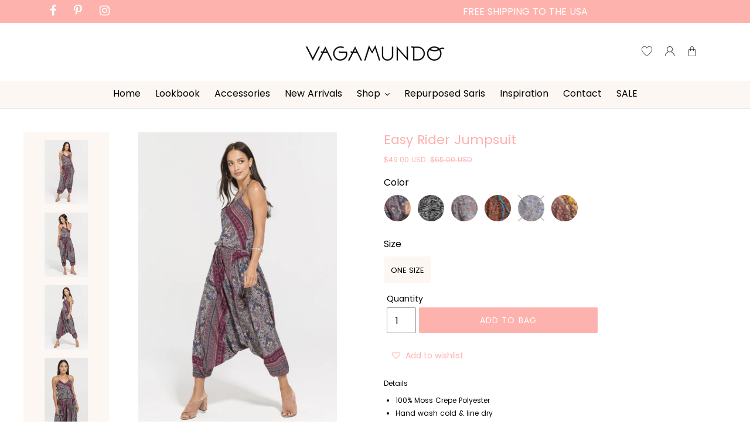

--- FILE ---
content_type: text/html; charset=utf-8
request_url: https://vagamundostyle.com/products/afghan-jumpsuit
body_size: 33662
content:
<!doctype html>
<html class="no-js" lang="en">
  <head>
    <meta charset="utf-8">
    <meta http-equiv="X-UA-Compatible" content="IE=edge,chrome=1">
    <meta name="viewport" content="width=device-width,initial-scale=1">
    <meta name="theme-color" content="#feb2ad">
    <link rel="canonical" href="https://vagamundostyle.com/products/afghan-jumpsuit">
    <link rel="stylesheet" href="https://cdnjs.cloudflare.com/ajax/libs/font-awesome/4.7.0/css/font-awesome.min.css" integrity="sha256-eZrrJcwDc/3uDhsdt61sL2oOBY362qM3lon1gyExkL0=" crossorigin="anonymous" /><link rel="shortcut icon" href="//vagamundostyle.com/cdn/shop/files/Eco_logo_32x32.png?v=1614301062" type="image/png"><title>Easy Rider Jumpsuit
&ndash; Vagamundo</title><meta name="description" content="Details 100% Moss Crepe Polyester Hand wash cold &amp;amp; line dry Imported Description Halter style top ties at neck Thin elastic stretches at back Extremely adjustable belt at waist for wide range of fit Side pockets Full and loose skirt-style pant Elastic at the ankle can be worn at knee for full skirt effect One Size "><!-- /snippets/social-meta-tags.liquid -->




<meta property="og:site_name" content="Vagamundo">
<meta property="og:url" content="https://vagamundostyle.com/products/afghan-jumpsuit">
<meta property="og:title" content="Easy Rider Jumpsuit">
<meta property="og:type" content="product">
<meta property="og:description" content="Details 100% Moss Crepe Polyester Hand wash cold &amp;amp; line dry Imported Description Halter style top ties at neck Thin elastic stretches at back Extremely adjustable belt at waist for wide range of fit Side pockets Full and loose skirt-style pant Elastic at the ankle can be worn at knee for full skirt effect One Size ">

  <meta property="og:price:amount" content="49.00">
  <meta property="og:price:currency" content="USD">

<meta property="og:image" content="http://vagamundostyle.com/cdn/shop/products/Afgan_Mono_v10a_1200x1200.jpg?v=1588721651"><meta property="og:image" content="http://vagamundostyle.com/cdn/shop/products/Afgan_Mono_v10b_1200x1200.jpg?v=1588721651"><meta property="og:image" content="http://vagamundostyle.com/cdn/shop/products/Afgan_Mono_v10c_1200x1200.jpg?v=1588721651">
<meta property="og:image:secure_url" content="https://vagamundostyle.com/cdn/shop/products/Afgan_Mono_v10a_1200x1200.jpg?v=1588721651"><meta property="og:image:secure_url" content="https://vagamundostyle.com/cdn/shop/products/Afgan_Mono_v10b_1200x1200.jpg?v=1588721651"><meta property="og:image:secure_url" content="https://vagamundostyle.com/cdn/shop/products/Afgan_Mono_v10c_1200x1200.jpg?v=1588721651">


<meta name="twitter:card" content="summary_large_image">
<meta name="twitter:title" content="Easy Rider Jumpsuit">
<meta name="twitter:description" content="Details 100% Moss Crepe Polyester Hand wash cold &amp;amp; line dry Imported Description Halter style top ties at neck Thin elastic stretches at back Extremely adjustable belt at waist for wide range of fit Side pockets Full and loose skirt-style pant Elastic at the ankle can be worn at knee for full skirt effect One Size ">


  
    
    <link href="//vagamundostyle.com/cdn/shop/t/49/assets/theme.scss.css?v=134826213215434227491703369985" rel="stylesheet" type="text/css" media="all" />
    <link href="//vagamundostyle.com/cdn/shop/t/49/assets/custom.scss.css?v=55738496821339807621614613993" rel="stylesheet" type="text/css" media="all" />

    <script>
      var theme = {
        breakpoints: {
          medium: 750,
          large: 990,
          widescreen: 1400
        },
        strings: {
          addToCart: "Add to bag",
          soldOut: "Sold out",
          unavailable: "Unavailable",
          regularPrice: "Regular price",
          salePrice: "Sale price",
          sale: "Sale",
          fromLowestPrice: "from [price]",
          vendor: "Vendor",
          showMore: "Show More",
          showLess: "Show Less",
          searchFor: "Search for",
          addressError: "Error looking up that address",
          addressNoResults: "No results for that address",
          addressQueryLimit: "You have exceeded the Google API usage limit. Consider upgrading to a \u003ca href=\"https:\/\/developers.google.com\/maps\/premium\/usage-limits\"\u003ePremium Plan\u003c\/a\u003e.",
          authError: "There was a problem authenticating your Google Maps account.",
          newWindow: "Opens in a new window.",
          external: "Opens external website.",
          newWindowExternal: "Opens external website in a new window.",
          removeLabel: "Remove [product]",
          update: "Update",
          quantity: "Qty",
          discountedTotal: "Discounted total",
          regularTotal: "Regular total",
          priceColumn: "See Price column for discount details.",
          quantityMinimumMessage: "Quantity must be 1 or more",
          cartError: "There was an error while updating your bag. Please try again.",
          removedItemMessage: "Removed \u003cspan class=\"cart__removed-product-details\"\u003e([quantity]) [link]\u003c\/span\u003e from your bag.",
          unitPrice: "Unit price",
          unitPriceSeparator: "per",
          oneCartCount: "1 item",
          otherCartCount: "[count] items",
          quantityLabel: "Quantity: [count]",
          products: "Products",
          loading: "Loading",
          number_of_results: "[result_number] of [results_count]",
          number_of_results_found: "[results_count] results found",
          one_result_found: "1 result found"
        },
        moneyFormat: "\u003cspan class=money\u003e${{amount}} USD\u003c\/span\u003e",
        moneyFormatWithCurrency: "\u003cspan class=money\u003e${{amount}} USD\u003c\/span\u003e",
        settings: {
        predictiveSearchEnabled: true,
        predictiveSearchShowPrice: false,
        predictiveSearchShowVendor: false
      }
      }

      document.documentElement.className = document.documentElement.className.replace('no-js', 'js');
    </script>
    
     <script src="https://cdnjs.cloudflare.com/ajax/libs/jquery/2.2.0/jquery.min.js" ></script>
    <script src="https://code.jquery.com/jquery-migrate-1.4.1.min.js"></script><script src="//vagamundostyle.com/cdn/shop/t/49/assets/lazysizes.js?v=94224023136283657951614609409" async="async"></script>
    <script src="//vagamundostyle.com/cdn/shop/t/49/assets/vendor.js?v=43207264149192478401614609413" defer="defer"></script>
    <script src="//vagamundostyle.com/cdn/shop/t/49/assets/slick.js?v=20229555493415919111614609411" defer="defer"></script>

    <script src="//vagamundostyle.com/cdn/shop/t/49/assets/theme.js?v=137743440404384068741614779083" defer="defer"></script>
   
    <script src="//vagamundostyle.com/cdn/shop/t/49/assets/jquery.products.min.js?v=171679271478575830981614609409" defer="defer"></script>
    <!-- Begin Recently Viewed Products -->

    <style>
      @media only screen and (max-width: 749px){
.template-product a.text-link.product-single__thumbnail.product-single__thumbnail--product-template {
    width: 109px !important;
}
.template-product .thumnail-slide .slick-prev {
    bottom: auto;
    left: auto;
    transform: translateX(-100%) rotate(0deg) translateY(-50%);
    top: 50%;
  	display: block !important;
}
    .template-product .thumbnails-slider--active .product-single__thumbnails.slick-initialized .slick-slide.slick-current.slick-active[data-slick-index="0"] a {
    margin-left: -120px !important;
}
     .template-product .thumbnails-slider--active .product-single__thumbnails.slick-initialized div.slick-slide.slick-current.slick-active {
    width: auto !important;
}
      .template-index #shopify-section-featured-collections .small--one-half {
    width: 100%;
}
    }
    </style>
   
    
    

    <script>
      Shopify.Products.recordRecentlyViewed();
    </script>

    

  <meta name="facebook-domain-verification" content="gcjynpe8oslqnpczjn8erxnux11zko" />

    <!-- End Recently Viewed Products -->
    <script>window.performance && window.performance.mark && window.performance.mark('shopify.content_for_header.start');</script><meta id="shopify-digital-wallet" name="shopify-digital-wallet" content="/13463805/digital_wallets/dialog">
<meta name="shopify-checkout-api-token" content="1974568f2b2f57227a95a095f24aa3eb">
<meta id="in-context-paypal-metadata" data-shop-id="13463805" data-venmo-supported="false" data-environment="production" data-locale="en_US" data-paypal-v4="true" data-currency="USD">
<link rel="alternate" type="application/json+oembed" href="https://vagamundostyle.com/products/afghan-jumpsuit.oembed">
<script async="async" src="/checkouts/internal/preloads.js?locale=en-US"></script>
<link rel="preconnect" href="https://shop.app" crossorigin="anonymous">
<script async="async" src="https://shop.app/checkouts/internal/preloads.js?locale=en-US&shop_id=13463805" crossorigin="anonymous"></script>
<script id="shopify-features" type="application/json">{"accessToken":"1974568f2b2f57227a95a095f24aa3eb","betas":["rich-media-storefront-analytics"],"domain":"vagamundostyle.com","predictiveSearch":true,"shopId":13463805,"locale":"en"}</script>
<script>var Shopify = Shopify || {};
Shopify.shop = "vagamundo.myshopify.com";
Shopify.locale = "en";
Shopify.currency = {"active":"USD","rate":"1.0"};
Shopify.country = "US";
Shopify.theme = {"name":"Thinq Digital - Updates 03\/Mar\/21","id":120317051057,"schema_name":"Debut","schema_version":"16.4.0","theme_store_id":796,"role":"main"};
Shopify.theme.handle = "null";
Shopify.theme.style = {"id":null,"handle":null};
Shopify.cdnHost = "vagamundostyle.com/cdn";
Shopify.routes = Shopify.routes || {};
Shopify.routes.root = "/";</script>
<script type="module">!function(o){(o.Shopify=o.Shopify||{}).modules=!0}(window);</script>
<script>!function(o){function n(){var o=[];function n(){o.push(Array.prototype.slice.apply(arguments))}return n.q=o,n}var t=o.Shopify=o.Shopify||{};t.loadFeatures=n(),t.autoloadFeatures=n()}(window);</script>
<script>
  window.ShopifyPay = window.ShopifyPay || {};
  window.ShopifyPay.apiHost = "shop.app\/pay";
  window.ShopifyPay.redirectState = null;
</script>
<script id="shop-js-analytics" type="application/json">{"pageType":"product"}</script>
<script defer="defer" async type="module" src="//vagamundostyle.com/cdn/shopifycloud/shop-js/modules/v2/client.init-shop-cart-sync_IZsNAliE.en.esm.js"></script>
<script defer="defer" async type="module" src="//vagamundostyle.com/cdn/shopifycloud/shop-js/modules/v2/chunk.common_0OUaOowp.esm.js"></script>
<script type="module">
  await import("//vagamundostyle.com/cdn/shopifycloud/shop-js/modules/v2/client.init-shop-cart-sync_IZsNAliE.en.esm.js");
await import("//vagamundostyle.com/cdn/shopifycloud/shop-js/modules/v2/chunk.common_0OUaOowp.esm.js");

  window.Shopify.SignInWithShop?.initShopCartSync?.({"fedCMEnabled":true,"windoidEnabled":true});

</script>
<script>
  window.Shopify = window.Shopify || {};
  if (!window.Shopify.featureAssets) window.Shopify.featureAssets = {};
  window.Shopify.featureAssets['shop-js'] = {"shop-cart-sync":["modules/v2/client.shop-cart-sync_DLOhI_0X.en.esm.js","modules/v2/chunk.common_0OUaOowp.esm.js"],"init-fed-cm":["modules/v2/client.init-fed-cm_C6YtU0w6.en.esm.js","modules/v2/chunk.common_0OUaOowp.esm.js"],"shop-button":["modules/v2/client.shop-button_BCMx7GTG.en.esm.js","modules/v2/chunk.common_0OUaOowp.esm.js"],"shop-cash-offers":["modules/v2/client.shop-cash-offers_BT26qb5j.en.esm.js","modules/v2/chunk.common_0OUaOowp.esm.js","modules/v2/chunk.modal_CGo_dVj3.esm.js"],"init-windoid":["modules/v2/client.init-windoid_B9PkRMql.en.esm.js","modules/v2/chunk.common_0OUaOowp.esm.js"],"init-shop-email-lookup-coordinator":["modules/v2/client.init-shop-email-lookup-coordinator_DZkqjsbU.en.esm.js","modules/v2/chunk.common_0OUaOowp.esm.js"],"shop-toast-manager":["modules/v2/client.shop-toast-manager_Di2EnuM7.en.esm.js","modules/v2/chunk.common_0OUaOowp.esm.js"],"shop-login-button":["modules/v2/client.shop-login-button_BtqW_SIO.en.esm.js","modules/v2/chunk.common_0OUaOowp.esm.js","modules/v2/chunk.modal_CGo_dVj3.esm.js"],"avatar":["modules/v2/client.avatar_BTnouDA3.en.esm.js"],"pay-button":["modules/v2/client.pay-button_CWa-C9R1.en.esm.js","modules/v2/chunk.common_0OUaOowp.esm.js"],"init-shop-cart-sync":["modules/v2/client.init-shop-cart-sync_IZsNAliE.en.esm.js","modules/v2/chunk.common_0OUaOowp.esm.js"],"init-customer-accounts":["modules/v2/client.init-customer-accounts_DenGwJTU.en.esm.js","modules/v2/client.shop-login-button_BtqW_SIO.en.esm.js","modules/v2/chunk.common_0OUaOowp.esm.js","modules/v2/chunk.modal_CGo_dVj3.esm.js"],"init-shop-for-new-customer-accounts":["modules/v2/client.init-shop-for-new-customer-accounts_JdHXxpS9.en.esm.js","modules/v2/client.shop-login-button_BtqW_SIO.en.esm.js","modules/v2/chunk.common_0OUaOowp.esm.js","modules/v2/chunk.modal_CGo_dVj3.esm.js"],"init-customer-accounts-sign-up":["modules/v2/client.init-customer-accounts-sign-up_D6__K_p8.en.esm.js","modules/v2/client.shop-login-button_BtqW_SIO.en.esm.js","modules/v2/chunk.common_0OUaOowp.esm.js","modules/v2/chunk.modal_CGo_dVj3.esm.js"],"checkout-modal":["modules/v2/client.checkout-modal_C_ZQDY6s.en.esm.js","modules/v2/chunk.common_0OUaOowp.esm.js","modules/v2/chunk.modal_CGo_dVj3.esm.js"],"shop-follow-button":["modules/v2/client.shop-follow-button_XetIsj8l.en.esm.js","modules/v2/chunk.common_0OUaOowp.esm.js","modules/v2/chunk.modal_CGo_dVj3.esm.js"],"lead-capture":["modules/v2/client.lead-capture_DvA72MRN.en.esm.js","modules/v2/chunk.common_0OUaOowp.esm.js","modules/v2/chunk.modal_CGo_dVj3.esm.js"],"shop-login":["modules/v2/client.shop-login_ClXNxyh6.en.esm.js","modules/v2/chunk.common_0OUaOowp.esm.js","modules/v2/chunk.modal_CGo_dVj3.esm.js"],"payment-terms":["modules/v2/client.payment-terms_CNlwjfZz.en.esm.js","modules/v2/chunk.common_0OUaOowp.esm.js","modules/v2/chunk.modal_CGo_dVj3.esm.js"]};
</script>
<script>(function() {
  var isLoaded = false;
  function asyncLoad() {
    if (isLoaded) return;
    isLoaded = true;
    var urls = ["\/\/www.powr.io\/powr.js?powr-token=vagamundo.myshopify.com\u0026external-type=shopify\u0026shop=vagamundo.myshopify.com","\/\/www.powr.io\/powr.js?powr-token=vagamundo.myshopify.com\u0026external-type=shopify\u0026shop=vagamundo.myshopify.com","\/\/shopify.privy.com\/widget.js?shop=vagamundo.myshopify.com","https:\/\/cdn.nfcube.com\/instafeed-b4b7c57b9ee2067b200a5714375ea034.js?shop=vagamundo.myshopify.com"];
    for (var i = 0; i < urls.length; i++) {
      var s = document.createElement('script');
      s.type = 'text/javascript';
      s.async = true;
      s.src = urls[i];
      var x = document.getElementsByTagName('script')[0];
      x.parentNode.insertBefore(s, x);
    }
  };
  if(window.attachEvent) {
    window.attachEvent('onload', asyncLoad);
  } else {
    window.addEventListener('load', asyncLoad, false);
  }
})();</script>
<script id="__st">var __st={"a":13463805,"offset":-18000,"reqid":"c92940f0-17ff-4e2b-ba26-51eb285163a8-1768553344","pageurl":"vagamundostyle.com\/products\/afghan-jumpsuit","u":"01a1f5f4eddc","p":"product","rtyp":"product","rid":7301709763};</script>
<script>window.ShopifyPaypalV4VisibilityTracking = true;</script>
<script id="captcha-bootstrap">!function(){'use strict';const t='contact',e='account',n='new_comment',o=[[t,t],['blogs',n],['comments',n],[t,'customer']],c=[[e,'customer_login'],[e,'guest_login'],[e,'recover_customer_password'],[e,'create_customer']],r=t=>t.map((([t,e])=>`form[action*='/${t}']:not([data-nocaptcha='true']) input[name='form_type'][value='${e}']`)).join(','),a=t=>()=>t?[...document.querySelectorAll(t)].map((t=>t.form)):[];function s(){const t=[...o],e=r(t);return a(e)}const i='password',u='form_key',d=['recaptcha-v3-token','g-recaptcha-response','h-captcha-response',i],f=()=>{try{return window.sessionStorage}catch{return}},m='__shopify_v',_=t=>t.elements[u];function p(t,e,n=!1){try{const o=window.sessionStorage,c=JSON.parse(o.getItem(e)),{data:r}=function(t){const{data:e,action:n}=t;return t[m]||n?{data:e,action:n}:{data:t,action:n}}(c);for(const[e,n]of Object.entries(r))t.elements[e]&&(t.elements[e].value=n);n&&o.removeItem(e)}catch(o){console.error('form repopulation failed',{error:o})}}const l='form_type',E='cptcha';function T(t){t.dataset[E]=!0}const w=window,h=w.document,L='Shopify',v='ce_forms',y='captcha';let A=!1;((t,e)=>{const n=(g='f06e6c50-85a8-45c8-87d0-21a2b65856fe',I='https://cdn.shopify.com/shopifycloud/storefront-forms-hcaptcha/ce_storefront_forms_captcha_hcaptcha.v1.5.2.iife.js',D={infoText:'Protected by hCaptcha',privacyText:'Privacy',termsText:'Terms'},(t,e,n)=>{const o=w[L][v],c=o.bindForm;if(c)return c(t,g,e,D).then(n);var r;o.q.push([[t,g,e,D],n]),r=I,A||(h.body.append(Object.assign(h.createElement('script'),{id:'captcha-provider',async:!0,src:r})),A=!0)});var g,I,D;w[L]=w[L]||{},w[L][v]=w[L][v]||{},w[L][v].q=[],w[L][y]=w[L][y]||{},w[L][y].protect=function(t,e){n(t,void 0,e),T(t)},Object.freeze(w[L][y]),function(t,e,n,w,h,L){const[v,y,A,g]=function(t,e,n){const i=e?o:[],u=t?c:[],d=[...i,...u],f=r(d),m=r(i),_=r(d.filter((([t,e])=>n.includes(e))));return[a(f),a(m),a(_),s()]}(w,h,L),I=t=>{const e=t.target;return e instanceof HTMLFormElement?e:e&&e.form},D=t=>v().includes(t);t.addEventListener('submit',(t=>{const e=I(t);if(!e)return;const n=D(e)&&!e.dataset.hcaptchaBound&&!e.dataset.recaptchaBound,o=_(e),c=g().includes(e)&&(!o||!o.value);(n||c)&&t.preventDefault(),c&&!n&&(function(t){try{if(!f())return;!function(t){const e=f();if(!e)return;const n=_(t);if(!n)return;const o=n.value;o&&e.removeItem(o)}(t);const e=Array.from(Array(32),(()=>Math.random().toString(36)[2])).join('');!function(t,e){_(t)||t.append(Object.assign(document.createElement('input'),{type:'hidden',name:u})),t.elements[u].value=e}(t,e),function(t,e){const n=f();if(!n)return;const o=[...t.querySelectorAll(`input[type='${i}']`)].map((({name:t})=>t)),c=[...d,...o],r={};for(const[a,s]of new FormData(t).entries())c.includes(a)||(r[a]=s);n.setItem(e,JSON.stringify({[m]:1,action:t.action,data:r}))}(t,e)}catch(e){console.error('failed to persist form',e)}}(e),e.submit())}));const S=(t,e)=>{t&&!t.dataset[E]&&(n(t,e.some((e=>e===t))),T(t))};for(const o of['focusin','change'])t.addEventListener(o,(t=>{const e=I(t);D(e)&&S(e,y())}));const B=e.get('form_key'),M=e.get(l),P=B&&M;t.addEventListener('DOMContentLoaded',(()=>{const t=y();if(P)for(const e of t)e.elements[l].value===M&&p(e,B);[...new Set([...A(),...v().filter((t=>'true'===t.dataset.shopifyCaptcha))])].forEach((e=>S(e,t)))}))}(h,new URLSearchParams(w.location.search),n,t,e,['guest_login'])})(!0,!0)}();</script>
<script integrity="sha256-4kQ18oKyAcykRKYeNunJcIwy7WH5gtpwJnB7kiuLZ1E=" data-source-attribution="shopify.loadfeatures" defer="defer" src="//vagamundostyle.com/cdn/shopifycloud/storefront/assets/storefront/load_feature-a0a9edcb.js" crossorigin="anonymous"></script>
<script crossorigin="anonymous" defer="defer" src="//vagamundostyle.com/cdn/shopifycloud/storefront/assets/shopify_pay/storefront-65b4c6d7.js?v=20250812"></script>
<script data-source-attribution="shopify.dynamic_checkout.dynamic.init">var Shopify=Shopify||{};Shopify.PaymentButton=Shopify.PaymentButton||{isStorefrontPortableWallets:!0,init:function(){window.Shopify.PaymentButton.init=function(){};var t=document.createElement("script");t.src="https://vagamundostyle.com/cdn/shopifycloud/portable-wallets/latest/portable-wallets.en.js",t.type="module",document.head.appendChild(t)}};
</script>
<script data-source-attribution="shopify.dynamic_checkout.buyer_consent">
  function portableWalletsHideBuyerConsent(e){var t=document.getElementById("shopify-buyer-consent"),n=document.getElementById("shopify-subscription-policy-button");t&&n&&(t.classList.add("hidden"),t.setAttribute("aria-hidden","true"),n.removeEventListener("click",e))}function portableWalletsShowBuyerConsent(e){var t=document.getElementById("shopify-buyer-consent"),n=document.getElementById("shopify-subscription-policy-button");t&&n&&(t.classList.remove("hidden"),t.removeAttribute("aria-hidden"),n.addEventListener("click",e))}window.Shopify?.PaymentButton&&(window.Shopify.PaymentButton.hideBuyerConsent=portableWalletsHideBuyerConsent,window.Shopify.PaymentButton.showBuyerConsent=portableWalletsShowBuyerConsent);
</script>
<script data-source-attribution="shopify.dynamic_checkout.cart.bootstrap">document.addEventListener("DOMContentLoaded",(function(){function t(){return document.querySelector("shopify-accelerated-checkout-cart, shopify-accelerated-checkout")}if(t())Shopify.PaymentButton.init();else{new MutationObserver((function(e,n){t()&&(Shopify.PaymentButton.init(),n.disconnect())})).observe(document.body,{childList:!0,subtree:!0})}}));
</script>
<link id="shopify-accelerated-checkout-styles" rel="stylesheet" media="screen" href="https://vagamundostyle.com/cdn/shopifycloud/portable-wallets/latest/accelerated-checkout-backwards-compat.css" crossorigin="anonymous">
<style id="shopify-accelerated-checkout-cart">
        #shopify-buyer-consent {
  margin-top: 1em;
  display: inline-block;
  width: 100%;
}

#shopify-buyer-consent.hidden {
  display: none;
}

#shopify-subscription-policy-button {
  background: none;
  border: none;
  padding: 0;
  text-decoration: underline;
  font-size: inherit;
  cursor: pointer;
}

#shopify-subscription-policy-button::before {
  box-shadow: none;
}

      </style>

<script>window.performance && window.performance.mark && window.performance.mark('shopify.content_for_header.end');</script>
    <script src="//vagamundostyle.com/cdn/shopifycloud/storefront/assets/themes_support/option_selection-b017cd28.js" type="text/javascript"></script>
    <script src="//vagamundostyle.com/cdn/shopifycloud/storefront/assets/themes_support/api.jquery-7ab1a3a4.js" type="text/javascript"></script>
  <link href="https://monorail-edge.shopifysvc.com" rel="dns-prefetch">
<script>(function(){if ("sendBeacon" in navigator && "performance" in window) {try {var session_token_from_headers = performance.getEntriesByType('navigation')[0].serverTiming.find(x => x.name == '_s').description;} catch {var session_token_from_headers = undefined;}var session_cookie_matches = document.cookie.match(/_shopify_s=([^;]*)/);var session_token_from_cookie = session_cookie_matches && session_cookie_matches.length === 2 ? session_cookie_matches[1] : "";var session_token = session_token_from_headers || session_token_from_cookie || "";function handle_abandonment_event(e) {var entries = performance.getEntries().filter(function(entry) {return /monorail-edge.shopifysvc.com/.test(entry.name);});if (!window.abandonment_tracked && entries.length === 0) {window.abandonment_tracked = true;var currentMs = Date.now();var navigation_start = performance.timing.navigationStart;var payload = {shop_id: 13463805,url: window.location.href,navigation_start,duration: currentMs - navigation_start,session_token,page_type: "product"};window.navigator.sendBeacon("https://monorail-edge.shopifysvc.com/v1/produce", JSON.stringify({schema_id: "online_store_buyer_site_abandonment/1.1",payload: payload,metadata: {event_created_at_ms: currentMs,event_sent_at_ms: currentMs}}));}}window.addEventListener('pagehide', handle_abandonment_event);}}());</script>
<script id="web-pixels-manager-setup">(function e(e,d,r,n,o){if(void 0===o&&(o={}),!Boolean(null===(a=null===(i=window.Shopify)||void 0===i?void 0:i.analytics)||void 0===a?void 0:a.replayQueue)){var i,a;window.Shopify=window.Shopify||{};var t=window.Shopify;t.analytics=t.analytics||{};var s=t.analytics;s.replayQueue=[],s.publish=function(e,d,r){return s.replayQueue.push([e,d,r]),!0};try{self.performance.mark("wpm:start")}catch(e){}var l=function(){var e={modern:/Edge?\/(1{2}[4-9]|1[2-9]\d|[2-9]\d{2}|\d{4,})\.\d+(\.\d+|)|Firefox\/(1{2}[4-9]|1[2-9]\d|[2-9]\d{2}|\d{4,})\.\d+(\.\d+|)|Chrom(ium|e)\/(9{2}|\d{3,})\.\d+(\.\d+|)|(Maci|X1{2}).+ Version\/(15\.\d+|(1[6-9]|[2-9]\d|\d{3,})\.\d+)([,.]\d+|)( \(\w+\)|)( Mobile\/\w+|) Safari\/|Chrome.+OPR\/(9{2}|\d{3,})\.\d+\.\d+|(CPU[ +]OS|iPhone[ +]OS|CPU[ +]iPhone|CPU IPhone OS|CPU iPad OS)[ +]+(15[._]\d+|(1[6-9]|[2-9]\d|\d{3,})[._]\d+)([._]\d+|)|Android:?[ /-](13[3-9]|1[4-9]\d|[2-9]\d{2}|\d{4,})(\.\d+|)(\.\d+|)|Android.+Firefox\/(13[5-9]|1[4-9]\d|[2-9]\d{2}|\d{4,})\.\d+(\.\d+|)|Android.+Chrom(ium|e)\/(13[3-9]|1[4-9]\d|[2-9]\d{2}|\d{4,})\.\d+(\.\d+|)|SamsungBrowser\/([2-9]\d|\d{3,})\.\d+/,legacy:/Edge?\/(1[6-9]|[2-9]\d|\d{3,})\.\d+(\.\d+|)|Firefox\/(5[4-9]|[6-9]\d|\d{3,})\.\d+(\.\d+|)|Chrom(ium|e)\/(5[1-9]|[6-9]\d|\d{3,})\.\d+(\.\d+|)([\d.]+$|.*Safari\/(?![\d.]+ Edge\/[\d.]+$))|(Maci|X1{2}).+ Version\/(10\.\d+|(1[1-9]|[2-9]\d|\d{3,})\.\d+)([,.]\d+|)( \(\w+\)|)( Mobile\/\w+|) Safari\/|Chrome.+OPR\/(3[89]|[4-9]\d|\d{3,})\.\d+\.\d+|(CPU[ +]OS|iPhone[ +]OS|CPU[ +]iPhone|CPU IPhone OS|CPU iPad OS)[ +]+(10[._]\d+|(1[1-9]|[2-9]\d|\d{3,})[._]\d+)([._]\d+|)|Android:?[ /-](13[3-9]|1[4-9]\d|[2-9]\d{2}|\d{4,})(\.\d+|)(\.\d+|)|Mobile Safari.+OPR\/([89]\d|\d{3,})\.\d+\.\d+|Android.+Firefox\/(13[5-9]|1[4-9]\d|[2-9]\d{2}|\d{4,})\.\d+(\.\d+|)|Android.+Chrom(ium|e)\/(13[3-9]|1[4-9]\d|[2-9]\d{2}|\d{4,})\.\d+(\.\d+|)|Android.+(UC? ?Browser|UCWEB|U3)[ /]?(15\.([5-9]|\d{2,})|(1[6-9]|[2-9]\d|\d{3,})\.\d+)\.\d+|SamsungBrowser\/(5\.\d+|([6-9]|\d{2,})\.\d+)|Android.+MQ{2}Browser\/(14(\.(9|\d{2,})|)|(1[5-9]|[2-9]\d|\d{3,})(\.\d+|))(\.\d+|)|K[Aa][Ii]OS\/(3\.\d+|([4-9]|\d{2,})\.\d+)(\.\d+|)/},d=e.modern,r=e.legacy,n=navigator.userAgent;return n.match(d)?"modern":n.match(r)?"legacy":"unknown"}(),u="modern"===l?"modern":"legacy",c=(null!=n?n:{modern:"",legacy:""})[u],f=function(e){return[e.baseUrl,"/wpm","/b",e.hashVersion,"modern"===e.buildTarget?"m":"l",".js"].join("")}({baseUrl:d,hashVersion:r,buildTarget:u}),m=function(e){var d=e.version,r=e.bundleTarget,n=e.surface,o=e.pageUrl,i=e.monorailEndpoint;return{emit:function(e){var a=e.status,t=e.errorMsg,s=(new Date).getTime(),l=JSON.stringify({metadata:{event_sent_at_ms:s},events:[{schema_id:"web_pixels_manager_load/3.1",payload:{version:d,bundle_target:r,page_url:o,status:a,surface:n,error_msg:t},metadata:{event_created_at_ms:s}}]});if(!i)return console&&console.warn&&console.warn("[Web Pixels Manager] No Monorail endpoint provided, skipping logging."),!1;try{return self.navigator.sendBeacon.bind(self.navigator)(i,l)}catch(e){}var u=new XMLHttpRequest;try{return u.open("POST",i,!0),u.setRequestHeader("Content-Type","text/plain"),u.send(l),!0}catch(e){return console&&console.warn&&console.warn("[Web Pixels Manager] Got an unhandled error while logging to Monorail."),!1}}}}({version:r,bundleTarget:l,surface:e.surface,pageUrl:self.location.href,monorailEndpoint:e.monorailEndpoint});try{o.browserTarget=l,function(e){var d=e.src,r=e.async,n=void 0===r||r,o=e.onload,i=e.onerror,a=e.sri,t=e.scriptDataAttributes,s=void 0===t?{}:t,l=document.createElement("script"),u=document.querySelector("head"),c=document.querySelector("body");if(l.async=n,l.src=d,a&&(l.integrity=a,l.crossOrigin="anonymous"),s)for(var f in s)if(Object.prototype.hasOwnProperty.call(s,f))try{l.dataset[f]=s[f]}catch(e){}if(o&&l.addEventListener("load",o),i&&l.addEventListener("error",i),u)u.appendChild(l);else{if(!c)throw new Error("Did not find a head or body element to append the script");c.appendChild(l)}}({src:f,async:!0,onload:function(){if(!function(){var e,d;return Boolean(null===(d=null===(e=window.Shopify)||void 0===e?void 0:e.analytics)||void 0===d?void 0:d.initialized)}()){var d=window.webPixelsManager.init(e)||void 0;if(d){var r=window.Shopify.analytics;r.replayQueue.forEach((function(e){var r=e[0],n=e[1],o=e[2];d.publishCustomEvent(r,n,o)})),r.replayQueue=[],r.publish=d.publishCustomEvent,r.visitor=d.visitor,r.initialized=!0}}},onerror:function(){return m.emit({status:"failed",errorMsg:"".concat(f," has failed to load")})},sri:function(e){var d=/^sha384-[A-Za-z0-9+/=]+$/;return"string"==typeof e&&d.test(e)}(c)?c:"",scriptDataAttributes:o}),m.emit({status:"loading"})}catch(e){m.emit({status:"failed",errorMsg:(null==e?void 0:e.message)||"Unknown error"})}}})({shopId: 13463805,storefrontBaseUrl: "https://vagamundostyle.com",extensionsBaseUrl: "https://extensions.shopifycdn.com/cdn/shopifycloud/web-pixels-manager",monorailEndpoint: "https://monorail-edge.shopifysvc.com/unstable/produce_batch",surface: "storefront-renderer",enabledBetaFlags: ["2dca8a86"],webPixelsConfigList: [{"id":"184877233","configuration":"{\"pixel_id\":\"937507606603985\",\"pixel_type\":\"facebook_pixel\",\"metaapp_system_user_token\":\"-\"}","eventPayloadVersion":"v1","runtimeContext":"OPEN","scriptVersion":"ca16bc87fe92b6042fbaa3acc2fbdaa6","type":"APP","apiClientId":2329312,"privacyPurposes":["ANALYTICS","MARKETING","SALE_OF_DATA"],"dataSharingAdjustments":{"protectedCustomerApprovalScopes":["read_customer_address","read_customer_email","read_customer_name","read_customer_personal_data","read_customer_phone"]}},{"id":"61145265","configuration":"{\"tagID\":\"2613585536649\"}","eventPayloadVersion":"v1","runtimeContext":"STRICT","scriptVersion":"18031546ee651571ed29edbe71a3550b","type":"APP","apiClientId":3009811,"privacyPurposes":["ANALYTICS","MARKETING","SALE_OF_DATA"],"dataSharingAdjustments":{"protectedCustomerApprovalScopes":["read_customer_address","read_customer_email","read_customer_name","read_customer_personal_data","read_customer_phone"]}},{"id":"92242097","eventPayloadVersion":"v1","runtimeContext":"LAX","scriptVersion":"1","type":"CUSTOM","privacyPurposes":["ANALYTICS"],"name":"Google Analytics tag (migrated)"},{"id":"shopify-app-pixel","configuration":"{}","eventPayloadVersion":"v1","runtimeContext":"STRICT","scriptVersion":"0450","apiClientId":"shopify-pixel","type":"APP","privacyPurposes":["ANALYTICS","MARKETING"]},{"id":"shopify-custom-pixel","eventPayloadVersion":"v1","runtimeContext":"LAX","scriptVersion":"0450","apiClientId":"shopify-pixel","type":"CUSTOM","privacyPurposes":["ANALYTICS","MARKETING"]}],isMerchantRequest: false,initData: {"shop":{"name":"Vagamundo","paymentSettings":{"currencyCode":"USD"},"myshopifyDomain":"vagamundo.myshopify.com","countryCode":"US","storefrontUrl":"https:\/\/vagamundostyle.com"},"customer":null,"cart":null,"checkout":null,"productVariants":[{"price":{"amount":49.0,"currencyCode":"USD"},"product":{"title":"Easy Rider Jumpsuit","vendor":"Vagamundo","id":"7301709763","untranslatedTitle":"Easy Rider Jumpsuit","url":"\/products\/afghan-jumpsuit","type":"Jumpsuit"},"id":"42791347982","image":{"src":"\/\/vagamundostyle.com\/cdn\/shop\/products\/Afgan_Mono_v10c.jpg?v=1588721651"},"sku":"","title":"j-am-v10 \/ One Size","untranslatedTitle":"j-am-v10 \/ One Size"},{"price":{"amount":49.0,"currencyCode":"USD"},"product":{"title":"Easy Rider Jumpsuit","vendor":"Vagamundo","id":"7301709763","untranslatedTitle":"Easy Rider Jumpsuit","url":"\/products\/afghan-jumpsuit","type":"Jumpsuit"},"id":"24101604611","image":{"src":"\/\/vagamundostyle.com\/cdn\/shop\/products\/Afgan_Mono_v2a.jpg?v=1497847635"},"sku":"","title":"j-am-v9 \/ One Size","untranslatedTitle":"j-am-v9 \/ One Size"},{"price":{"amount":49.0,"currencyCode":"USD"},"product":{"title":"Easy Rider Jumpsuit","vendor":"Vagamundo","id":"7301709763","untranslatedTitle":"Easy Rider Jumpsuit","url":"\/products\/afghan-jumpsuit","type":"Jumpsuit"},"id":"42791604622","image":{"src":"\/\/vagamundostyle.com\/cdn\/shop\/products\/Afgan_Mono_v11a.jpg?v=1497847635"},"sku":"","title":"j-am-v11 \/ One Size","untranslatedTitle":"j-am-v11 \/ One Size"},{"price":{"amount":49.0,"currencyCode":"USD"},"product":{"title":"Easy Rider Jumpsuit","vendor":"Vagamundo","id":"7301709763","untranslatedTitle":"Easy Rider Jumpsuit","url":"\/products\/afghan-jumpsuit","type":"Jumpsuit"},"id":"42790478862","image":{"src":"\/\/vagamundostyle.com\/cdn\/shop\/products\/Afghan_Jumpsuit_V4.jpg?v=1497847635"},"sku":"","title":"t-aj-v4 \/ One Size","untranslatedTitle":"t-aj-v4 \/ One Size"},{"price":{"amount":49.0,"currencyCode":"USD"},"product":{"title":"Easy Rider Jumpsuit","vendor":"Vagamundo","id":"7301709763","untranslatedTitle":"Easy Rider Jumpsuit","url":"\/products\/afghan-jumpsuit","type":"Jumpsuit"},"id":"42790522702","image":{"src":"\/\/vagamundostyle.com\/cdn\/shop\/products\/Afghan_Jumpsuit_V5.jpg?v=1497847635"},"sku":"","title":"t-aj-v5 \/ One Size","untranslatedTitle":"t-aj-v5 \/ One Size"},{"price":{"amount":49.0,"currencyCode":"USD"},"product":{"title":"Easy Rider Jumpsuit","vendor":"Vagamundo","id":"7301709763","untranslatedTitle":"Easy Rider Jumpsuit","url":"\/products\/afghan-jumpsuit","type":"Jumpsuit"},"id":"42790555406","image":{"src":"\/\/vagamundostyle.com\/cdn\/shop\/products\/Afghan_Jumpsuit_V6.jpg?v=1497847635"},"sku":"","title":"t-aj-v6 \/ One Size","untranslatedTitle":"t-aj-v6 \/ One Size"}],"purchasingCompany":null},},"https://vagamundostyle.com/cdn","fcfee988w5aeb613cpc8e4bc33m6693e112",{"modern":"","legacy":""},{"shopId":"13463805","storefrontBaseUrl":"https:\/\/vagamundostyle.com","extensionBaseUrl":"https:\/\/extensions.shopifycdn.com\/cdn\/shopifycloud\/web-pixels-manager","surface":"storefront-renderer","enabledBetaFlags":"[\"2dca8a86\"]","isMerchantRequest":"false","hashVersion":"fcfee988w5aeb613cpc8e4bc33m6693e112","publish":"custom","events":"[[\"page_viewed\",{}],[\"product_viewed\",{\"productVariant\":{\"price\":{\"amount\":49.0,\"currencyCode\":\"USD\"},\"product\":{\"title\":\"Easy Rider Jumpsuit\",\"vendor\":\"Vagamundo\",\"id\":\"7301709763\",\"untranslatedTitle\":\"Easy Rider Jumpsuit\",\"url\":\"\/products\/afghan-jumpsuit\",\"type\":\"Jumpsuit\"},\"id\":\"42791347982\",\"image\":{\"src\":\"\/\/vagamundostyle.com\/cdn\/shop\/products\/Afgan_Mono_v10c.jpg?v=1588721651\"},\"sku\":\"\",\"title\":\"j-am-v10 \/ One Size\",\"untranslatedTitle\":\"j-am-v10 \/ One Size\"}}]]"});</script><script>
  window.ShopifyAnalytics = window.ShopifyAnalytics || {};
  window.ShopifyAnalytics.meta = window.ShopifyAnalytics.meta || {};
  window.ShopifyAnalytics.meta.currency = 'USD';
  var meta = {"product":{"id":7301709763,"gid":"gid:\/\/shopify\/Product\/7301709763","vendor":"Vagamundo","type":"Jumpsuit","handle":"afghan-jumpsuit","variants":[{"id":42791347982,"price":4900,"name":"Easy Rider Jumpsuit - j-am-v10 \/ One Size","public_title":"j-am-v10 \/ One Size","sku":""},{"id":24101604611,"price":4900,"name":"Easy Rider Jumpsuit - j-am-v9 \/ One Size","public_title":"j-am-v9 \/ One Size","sku":""},{"id":42791604622,"price":4900,"name":"Easy Rider Jumpsuit - j-am-v11 \/ One Size","public_title":"j-am-v11 \/ One Size","sku":""},{"id":42790478862,"price":4900,"name":"Easy Rider Jumpsuit - t-aj-v4 \/ One Size","public_title":"t-aj-v4 \/ One Size","sku":""},{"id":42790522702,"price":4900,"name":"Easy Rider Jumpsuit - t-aj-v5 \/ One Size","public_title":"t-aj-v5 \/ One Size","sku":""},{"id":42790555406,"price":4900,"name":"Easy Rider Jumpsuit - t-aj-v6 \/ One Size","public_title":"t-aj-v6 \/ One Size","sku":""}],"remote":false},"page":{"pageType":"product","resourceType":"product","resourceId":7301709763,"requestId":"c92940f0-17ff-4e2b-ba26-51eb285163a8-1768553344"}};
  for (var attr in meta) {
    window.ShopifyAnalytics.meta[attr] = meta[attr];
  }
</script>
<script class="analytics">
  (function () {
    var customDocumentWrite = function(content) {
      var jquery = null;

      if (window.jQuery) {
        jquery = window.jQuery;
      } else if (window.Checkout && window.Checkout.$) {
        jquery = window.Checkout.$;
      }

      if (jquery) {
        jquery('body').append(content);
      }
    };

    var hasLoggedConversion = function(token) {
      if (token) {
        return document.cookie.indexOf('loggedConversion=' + token) !== -1;
      }
      return false;
    }

    var setCookieIfConversion = function(token) {
      if (token) {
        var twoMonthsFromNow = new Date(Date.now());
        twoMonthsFromNow.setMonth(twoMonthsFromNow.getMonth() + 2);

        document.cookie = 'loggedConversion=' + token + '; expires=' + twoMonthsFromNow;
      }
    }

    var trekkie = window.ShopifyAnalytics.lib = window.trekkie = window.trekkie || [];
    if (trekkie.integrations) {
      return;
    }
    trekkie.methods = [
      'identify',
      'page',
      'ready',
      'track',
      'trackForm',
      'trackLink'
    ];
    trekkie.factory = function(method) {
      return function() {
        var args = Array.prototype.slice.call(arguments);
        args.unshift(method);
        trekkie.push(args);
        return trekkie;
      };
    };
    for (var i = 0; i < trekkie.methods.length; i++) {
      var key = trekkie.methods[i];
      trekkie[key] = trekkie.factory(key);
    }
    trekkie.load = function(config) {
      trekkie.config = config || {};
      trekkie.config.initialDocumentCookie = document.cookie;
      var first = document.getElementsByTagName('script')[0];
      var script = document.createElement('script');
      script.type = 'text/javascript';
      script.onerror = function(e) {
        var scriptFallback = document.createElement('script');
        scriptFallback.type = 'text/javascript';
        scriptFallback.onerror = function(error) {
                var Monorail = {
      produce: function produce(monorailDomain, schemaId, payload) {
        var currentMs = new Date().getTime();
        var event = {
          schema_id: schemaId,
          payload: payload,
          metadata: {
            event_created_at_ms: currentMs,
            event_sent_at_ms: currentMs
          }
        };
        return Monorail.sendRequest("https://" + monorailDomain + "/v1/produce", JSON.stringify(event));
      },
      sendRequest: function sendRequest(endpointUrl, payload) {
        // Try the sendBeacon API
        if (window && window.navigator && typeof window.navigator.sendBeacon === 'function' && typeof window.Blob === 'function' && !Monorail.isIos12()) {
          var blobData = new window.Blob([payload], {
            type: 'text/plain'
          });

          if (window.navigator.sendBeacon(endpointUrl, blobData)) {
            return true;
          } // sendBeacon was not successful

        } // XHR beacon

        var xhr = new XMLHttpRequest();

        try {
          xhr.open('POST', endpointUrl);
          xhr.setRequestHeader('Content-Type', 'text/plain');
          xhr.send(payload);
        } catch (e) {
          console.log(e);
        }

        return false;
      },
      isIos12: function isIos12() {
        return window.navigator.userAgent.lastIndexOf('iPhone; CPU iPhone OS 12_') !== -1 || window.navigator.userAgent.lastIndexOf('iPad; CPU OS 12_') !== -1;
      }
    };
    Monorail.produce('monorail-edge.shopifysvc.com',
      'trekkie_storefront_load_errors/1.1',
      {shop_id: 13463805,
      theme_id: 120317051057,
      app_name: "storefront",
      context_url: window.location.href,
      source_url: "//vagamundostyle.com/cdn/s/trekkie.storefront.cd680fe47e6c39ca5d5df5f0a32d569bc48c0f27.min.js"});

        };
        scriptFallback.async = true;
        scriptFallback.src = '//vagamundostyle.com/cdn/s/trekkie.storefront.cd680fe47e6c39ca5d5df5f0a32d569bc48c0f27.min.js';
        first.parentNode.insertBefore(scriptFallback, first);
      };
      script.async = true;
      script.src = '//vagamundostyle.com/cdn/s/trekkie.storefront.cd680fe47e6c39ca5d5df5f0a32d569bc48c0f27.min.js';
      first.parentNode.insertBefore(script, first);
    };
    trekkie.load(
      {"Trekkie":{"appName":"storefront","development":false,"defaultAttributes":{"shopId":13463805,"isMerchantRequest":null,"themeId":120317051057,"themeCityHash":"8000015270815134638","contentLanguage":"en","currency":"USD","eventMetadataId":"fd90cdc1-13ac-46f6-95c4-8e96558201a9"},"isServerSideCookieWritingEnabled":true,"monorailRegion":"shop_domain","enabledBetaFlags":["65f19447"]},"Session Attribution":{},"S2S":{"facebookCapiEnabled":true,"source":"trekkie-storefront-renderer","apiClientId":580111}}
    );

    var loaded = false;
    trekkie.ready(function() {
      if (loaded) return;
      loaded = true;

      window.ShopifyAnalytics.lib = window.trekkie;

      var originalDocumentWrite = document.write;
      document.write = customDocumentWrite;
      try { window.ShopifyAnalytics.merchantGoogleAnalytics.call(this); } catch(error) {};
      document.write = originalDocumentWrite;

      window.ShopifyAnalytics.lib.page(null,{"pageType":"product","resourceType":"product","resourceId":7301709763,"requestId":"c92940f0-17ff-4e2b-ba26-51eb285163a8-1768553344","shopifyEmitted":true});

      var match = window.location.pathname.match(/checkouts\/(.+)\/(thank_you|post_purchase)/)
      var token = match? match[1]: undefined;
      if (!hasLoggedConversion(token)) {
        setCookieIfConversion(token);
        window.ShopifyAnalytics.lib.track("Viewed Product",{"currency":"USD","variantId":42791347982,"productId":7301709763,"productGid":"gid:\/\/shopify\/Product\/7301709763","name":"Easy Rider Jumpsuit - j-am-v10 \/ One Size","price":"49.00","sku":"","brand":"Vagamundo","variant":"j-am-v10 \/ One Size","category":"Jumpsuit","nonInteraction":true,"remote":false},undefined,undefined,{"shopifyEmitted":true});
      window.ShopifyAnalytics.lib.track("monorail:\/\/trekkie_storefront_viewed_product\/1.1",{"currency":"USD","variantId":42791347982,"productId":7301709763,"productGid":"gid:\/\/shopify\/Product\/7301709763","name":"Easy Rider Jumpsuit - j-am-v10 \/ One Size","price":"49.00","sku":"","brand":"Vagamundo","variant":"j-am-v10 \/ One Size","category":"Jumpsuit","nonInteraction":true,"remote":false,"referer":"https:\/\/vagamundostyle.com\/products\/afghan-jumpsuit"});
      }
    });


        var eventsListenerScript = document.createElement('script');
        eventsListenerScript.async = true;
        eventsListenerScript.src = "//vagamundostyle.com/cdn/shopifycloud/storefront/assets/shop_events_listener-3da45d37.js";
        document.getElementsByTagName('head')[0].appendChild(eventsListenerScript);

})();</script>
  <script>
  if (!window.ga || (window.ga && typeof window.ga !== 'function')) {
    window.ga = function ga() {
      (window.ga.q = window.ga.q || []).push(arguments);
      if (window.Shopify && window.Shopify.analytics && typeof window.Shopify.analytics.publish === 'function') {
        window.Shopify.analytics.publish("ga_stub_called", {}, {sendTo: "google_osp_migration"});
      }
      console.error("Shopify's Google Analytics stub called with:", Array.from(arguments), "\nSee https://help.shopify.com/manual/promoting-marketing/pixels/pixel-migration#google for more information.");
    };
    if (window.Shopify && window.Shopify.analytics && typeof window.Shopify.analytics.publish === 'function') {
      window.Shopify.analytics.publish("ga_stub_initialized", {}, {sendTo: "google_osp_migration"});
    }
  }
</script>
<script
  defer
  src="https://vagamundostyle.com/cdn/shopifycloud/perf-kit/shopify-perf-kit-3.0.3.min.js"
  data-application="storefront-renderer"
  data-shop-id="13463805"
  data-render-region="gcp-us-central1"
  data-page-type="product"
  data-theme-instance-id="120317051057"
  data-theme-name="Debut"
  data-theme-version="16.4.0"
  data-monorail-region="shop_domain"
  data-resource-timing-sampling-rate="10"
  data-shs="true"
  data-shs-beacon="true"
  data-shs-export-with-fetch="true"
  data-shs-logs-sample-rate="1"
  data-shs-beacon-endpoint="https://vagamundostyle.com/api/collect"
></script>
</head>

  <body class="template-product">
<!-- Google Tag Manager (noscript) -->
<noscript><iframe src="https://www.googletagmanager.com/ns.html?id=GTM-MPZ7TSB"
height="0" width="0" style="display:none;visibility:hidden"></iframe></noscript>
<!-- End Google Tag Manager (noscript) -->
    <a class="in-page-link visually-hidden skip-link" href="#MainContent">Skip to content</a><style data-shopify>

  .cart-popup {
    box-shadow: 1px 1px 10px 2px rgba(232, 233, 235, 0.5);
  }</style><div class="cart-popup-wrapper cart-popup-wrapper--hidden" role="dialog" aria-modal="true" aria-labelledby="CartPopupHeading" data-cart-popup-wrapper>
  <div class="cart-popup" data-cart-popup tabindex="-1">
    <div class="cart-popup__header">
      <h2 id="CartPopupHeading" class="cart-popup__heading">Just added to your bag</h2>
      <button class="cart-popup__close" aria-label="Close" data-cart-popup-close><svg aria-hidden="true" focusable="false" role="presentation" class="icon icon-close" viewBox="0 0 40 40"><path d="M23.868 20.015L39.117 4.78c1.11-1.108 1.11-2.77 0-3.877-1.109-1.108-2.773-1.108-3.882 0L19.986 16.137 4.737.904C3.628-.204 1.965-.204.856.904c-1.11 1.108-1.11 2.77 0 3.877l15.249 15.234L.855 35.248c-1.108 1.108-1.108 2.77 0 3.877.555.554 1.248.831 1.942.831s1.386-.277 1.94-.83l15.25-15.234 15.248 15.233c.555.554 1.248.831 1.941.831s1.387-.277 1.941-.83c1.11-1.109 1.11-2.77 0-3.878L23.868 20.015z" class="layer"/></svg></button>
    </div>
    <div class="cart-popup-item">
      <div class="cart-popup-item__image-wrapper hide" data-cart-popup-image-wrapper>
        <div class="cart-popup-item__image cart-popup-item__image--placeholder" data-cart-popup-image-placeholder>
          <div data-placeholder-size></div>
          <div class="placeholder-background placeholder-background--animation"></div>
        </div>
      </div>
      <div class="cart-popup-item__description">
        <div>
          <div class="cart-popup-item__title" data-cart-popup-title></div>
          <ul class="product-details" aria-label="Product details" data-cart-popup-product-details></ul>
        </div>
        <div class="cart-popup-item__quantity">
          <span class="visually-hidden" data-cart-popup-quantity-label></span>
          <span aria-hidden="true">Qty:</span>
          <span aria-hidden="true" data-cart-popup-quantity></span>
        </div>
      </div>
    </div>

    <a href="/cart" class="cart-popup__cta-link btn btn--secondary-accent">
      View bag (<span data-cart-popup-cart-quantity></span>)
    </a>

    <div class="cart-popup__dismiss">
      <button class="cart-popup__dismiss-button text-link text-link--accent" data-cart-popup-dismiss>
        Continue browsing
      </button>
    </div>
  </div>
</div>

<div id="shopify-section-header" class="shopify-section">
  <style>
    
      .site-header__logo-image {
        max-width: 250px;
      }
    

    
  </style>


<div id="SearchDrawer" class="search-bar drawer drawer--top" role="dialog" aria-modal="true" aria-label="Search" data-predictive-search-drawer>
  <div class="search-bar__interior">
    <div class="search-form__container" data-search-form-container>
      <form class="search-form search-bar__form" action="/search" method="get" role="search">
        <div class="search-form__input-wrapper">
          <input
            type="text"
            name="q"
            placeholder="Search"
            role="combobox"
            aria-autocomplete="list"
            aria-owns="predictive-search-results"
            aria-expanded="false"
            aria-label="Search"
            aria-haspopup="listbox"
            class="search-form__input search-bar__input"
            data-predictive-search-drawer-input
          />
          <input type="hidden" name="options[prefix]" value="last" aria-hidden="true" />
          <div class="predictive-search-wrapper predictive-search-wrapper--drawer" data-predictive-search-mount="drawer"></div>
        </div>

        <button class="search-bar__submit search-form__submit"
          type="submit"
          data-search-form-submit>
          <svg aria-hidden="true" focusable="false" role="presentation" class="icon icon-search" viewBox="0 0 37 40"><path d="M35.6 36l-9.8-9.8c4.1-5.4 3.6-13.2-1.3-18.1-5.4-5.4-14.2-5.4-19.7 0-5.4 5.4-5.4 14.2 0 19.7 2.6 2.6 6.1 4.1 9.8 4.1 3 0 5.9-1 8.3-2.8l9.8 9.8c.4.4.9.6 1.4.6s1-.2 1.4-.6c.9-.9.9-2.1.1-2.9zm-20.9-8.2c-2.6 0-5.1-1-7-2.9-3.9-3.9-3.9-10.1 0-14C9.6 9 12.2 8 14.7 8s5.1 1 7 2.9c3.9 3.9 3.9 10.1 0 14-1.9 1.9-4.4 2.9-7 2.9z"/></svg>
          <span class="icon__fallback-text">Submit</span>
        </button>
      </form>

      <div class="search-bar__actions">
        <button type="button" class="btn--link search-bar__close js-drawer-close">
          <svg aria-hidden="true" focusable="false" role="presentation" class="icon icon-close" viewBox="0 0 40 40"><path d="M23.868 20.015L39.117 4.78c1.11-1.108 1.11-2.77 0-3.877-1.109-1.108-2.773-1.108-3.882 0L19.986 16.137 4.737.904C3.628-.204 1.965-.204.856.904c-1.11 1.108-1.11 2.77 0 3.877l15.249 15.234L.855 35.248c-1.108 1.108-1.108 2.77 0 3.877.555.554 1.248.831 1.942.831s1.386-.277 1.94-.83l15.25-15.234 15.248 15.233c.555.554 1.248.831 1.941.831s1.387-.277 1.941-.83c1.11-1.109 1.11-2.77 0-3.878L23.868 20.015z" class="layer"/></svg>
          <span class="icon__fallback-text">Close search</span>
        </button>
      </div>
    </div>
  </div>
</div>


<div data-section-id="header" data-section-type="header-section" data-header-section>
  
  
    
      <style>
        .announcement-bar {
          background-color: #feb2ad;
        }

        .announcement-bar--link:hover {
          

          
            
            background-color: #fd827a;
          
        }

        .announcement-bar__message {
          color: #ffffff;
        }
      </style>

      
        <div class="announcement-bar"><ul class="list--inline site-header__social-icons social-icons site-header__icon-list"><li class="social-icons__item">
                  <a class="social-icons__link" href="https://www.facebook.com/vagamundostyle" aria-describedby="a11y-external-message"><i class="fa fa-facebook-f" style="color:#FEB2AD; font-size: 20px;"></i>

<span class="icon__fallback-text">Facebook</span>
                  </a>
                </li><li class="social-icons__item">
                  <a class="social-icons__link" href="https://www.pinterest.cl/vagamundostyle/_created/" aria-describedby="a11y-external-message">
<i class="fa fa-pinterest-p" style="color:#FEB2AD; font-size: 20px;"></i>
<span class="icon__fallback-text">Pinterest</span>
                  </a>
                </li><li class="social-icons__item">
                  <a class="social-icons__link" href="https://www.instagram.com/vagamundostyle/" aria-describedby="a11y-external-message"><i class="fa fa-instagram" style="color:#FEB2AD; font-size: 20px;"></i>
<span class="icon__fallback-text">Instagram</span>
                  </a>
                </li></ul>
      

        <p class="announcement-bar__message">FREE SHIPPING TO THE USA</p>

      
        </div>
      

    
  

  <header class="site-header logo--center" role="banner">
    <div class="page-width">
    <div class="grid grid--no-gutters grid--table site-header__mobile-nav">
      

      <div class="grid__item small--hide medium-up--one-third  text-left site-header__icons site-header__icons--plus">
      	<div class="site-header__icons-wrapper searchwrapperr">
          <div class="site-header__search site-header__icon">
            <form action="/search" method="get" class="search-header search" role="search">
              <input class="search-header__input search__input"
                type="search"
                name="q"
                placeholder="Search"
                aria-label="Search">
              <button class="search-header__submit search__submit btn--link site-header__icon" type="submit">
                <svg aria-hidden="true" focusable="false" role="presentation" class="icon icon-search" viewBox="0 0 37 40"><path d="M35.6 36l-9.8-9.8c4.1-5.4 3.6-13.2-1.3-18.1-5.4-5.4-14.2-5.4-19.7 0-5.4 5.4-5.4 14.2 0 19.7 2.6 2.6 6.1 4.1 9.8 4.1 3 0 5.9-1 8.3-2.8l9.8 9.8c.4.4.9.6 1.4.6s1-.2 1.4-.6c.9-.9.9-2.1.1-2.9zm-20.9-8.2c-2.6 0-5.1-1-7-2.9-3.9-3.9-3.9-10.1 0-14C9.6 9 12.2 8 14.7 8s5.1 1 7 2.9c3.9 3.9 3.9 10.1 0 14-1.9 1.9-4.4 2.9-7 2.9z"/></svg>
                <span class="icon__fallback-text">Submit</span>
              </button>
            </form>
          </div>
        </div>
      </div>
      
      <div class="grid__item medium-up--one-third  logo-align--center small--two-fifths">
        
        
          <div class="h2 site-header__logo">
        
          
<a href="/" class="site-header__logo-image site-header__logo-image--centered">
              
              <img class="lazyload js"
                   src="//vagamundostyle.com/cdn/shop/files/heder_Logo_2020_300x300.png?v=1614302921"
                   data-src="//vagamundostyle.com/cdn/shop/files/heder_Logo_2020_{width}x.png?v=1614302921"
                   data-widths="[180, 360, 540, 720, 900, 1080, 1296, 1512, 1728, 2048]"
                   data-aspectratio="7.462686567164179"
                   data-sizes="auto"
                   alt="Vagamundo"
                   style="max-width: 250px">
              <noscript>
                
                <img src="//vagamundostyle.com/cdn/shop/files/heder_Logo_2020_250x.png?v=1614302921"
                     srcset="//vagamundostyle.com/cdn/shop/files/heder_Logo_2020_250x.png?v=1614302921 1x, //vagamundostyle.com/cdn/shop/files/heder_Logo_2020_250x@2x.png?v=1614302921 2x"
                     alt="Vagamundo"
                     style="max-width: 250px;">
              </noscript>
            </a>
          
        
          </div>
        
      </div>

      

      <div class="grid__item small--three-fifths medium-up--one-third  text-right site-header__icons site-header__icons--plus">
        <div class="site-header__icons-wrapper">

          <a href="/pages/wishlist" class="site-header__icon site-header__wishlist wishlistLink">
            <img src="https://cdn.shopify.com/s/files/1/1346/3805/t/38/assets/Heart.png?v=1583998293">
          </a>

          
            
              <a href="/account/login" class="site-header__icon site-header__account">
                <img src="https://cdn.shopify.com/s/files/1/1346/3805/t/38/assets/Account.png?v=1584004431"/>
                <span class="icon__fallback-text">Log in</span>
              </a>
            
          

          <a href="/cart" class="site-header__icon site-header__cart">
            <img src="https://cdn.shopify.com/s/files/1/1346/3805/t/38/assets/Bag.png?v=1584004442"/>
            <span class="icon__fallback-text">Bag</span>
            <div id="CartCount" class="site-header__cart-count hide" data-cart-count-bubble>
              <span data-cart-count>0</span>
              <span class="icon__fallback-text medium-up--hide">items</span>
            </div>
          </a>

          
            <button type="button" class="btn--link site-header__icon site-header__menu js-mobile-nav-toggle mobile-nav--open" aria-controls="MobileNav"  aria-expanded="false" aria-label="Menu">
              <svg aria-hidden="true" focusable="false" role="presentation" class="icon icon-hamburger" viewBox="0 0 37 40"><path d="M33.5 25h-30c-1.1 0-2-.9-2-2s.9-2 2-2h30c1.1 0 2 .9 2 2s-.9 2-2 2zm0-11.5h-30c-1.1 0-2-.9-2-2s.9-2 2-2h30c1.1 0 2 .9 2 2s-.9 2-2 2zm0 23h-30c-1.1 0-2-.9-2-2s.9-2 2-2h30c1.1 0 2 .9 2 2s-.9 2-2 2z"/></svg>
              <svg aria-hidden="true" focusable="false" role="presentation" class="icon icon-close" viewBox="0 0 40 40"><path d="M23.868 20.015L39.117 4.78c1.11-1.108 1.11-2.77 0-3.877-1.109-1.108-2.773-1.108-3.882 0L19.986 16.137 4.737.904C3.628-.204 1.965-.204.856.904c-1.11 1.108-1.11 2.77 0 3.877l15.249 15.234L.855 35.248c-1.108 1.108-1.108 2.77 0 3.877.555.554 1.248.831 1.942.831s1.386-.277 1.94-.83l15.25-15.234 15.248 15.233c.555.554 1.248.831 1.941.831s1.387-.277 1.941-.83c1.11-1.109 1.11-2.77 0-3.878L23.868 20.015z" class="layer"/></svg>
            </button>
          
        </div>

      </div>
    </div>

    <nav class="mobile-nav-wrapper medium-up--hide" role="navigation">
      <ul id="MobileNav" class="mobile-nav">
        
<li class="mobile-nav__item border-bottom">
            
              <a href="/"
                class="mobile-nav__link"
                
              >
                <span class="mobile-nav__label">Home</span>
              </a>
            
          </li>
        
<li class="mobile-nav__item border-bottom">
            
              <a href="/pages/lookbook-1"
                class="mobile-nav__link"
                
              >
                <span class="mobile-nav__label">Lookbook</span>
              </a>
            
          </li>
        
<li class="mobile-nav__item border-bottom">
            
              <a href="/collections/the-gift-shop"
                class="mobile-nav__link"
                
              >
                <span class="mobile-nav__label">Accessories</span>
              </a>
            
          </li>
        
<li class="mobile-nav__item border-bottom">
            
              <a href="/collections/new-arrival"
                class="mobile-nav__link"
                
              >
                <span class="mobile-nav__label">New Arrivals</span>
              </a>
            
          </li>
        
<li class="mobile-nav__item border-bottom">
            
              
              <button type="button" class="btn--link js-toggle-submenu mobile-nav__link" data-target="shop-5" data-level="1" aria-expanded="false">
                <span class="mobile-nav__label">Shop</span>
                <div class="mobile-nav__icon">
                  <svg aria-hidden="true" focusable="false" role="presentation" class="icon icon-chevron-right" viewBox="0 0 14 14"><path d="M3.871.604c.44-.439 1.152-.439 1.591 0l5.515 5.515s-.049-.049.003.004l.082.08c.439.44.44 1.153 0 1.592l-5.6 5.6a1.125 1.125 0 0 1-1.59-1.59L8.675 7 3.87 2.195a1.125 1.125 0 0 1 0-1.59z" fill="#fff"/></svg>
                </div>
              </button>
              <ul class="mobile-nav__dropdown" data-parent="shop-5" data-level="2">
                <li class="visually-hidden" tabindex="-1" data-menu-title="2">Shop Menu</li>
                <li class="mobile-nav__item border-bottom">
                  <div class="mobile-nav__table">
                    <div class="mobile-nav__table-cell mobile-nav__return">
                      <button class="btn--link js-toggle-submenu mobile-nav__return-btn" type="button" aria-expanded="true" aria-label="Shop">
                        <svg aria-hidden="true" focusable="false" role="presentation" class="icon icon-chevron-left" viewBox="0 0 14 14"><path d="M10.129.604a1.125 1.125 0 0 0-1.591 0L3.023 6.12s.049-.049-.003.004l-.082.08c-.439.44-.44 1.153 0 1.592l5.6 5.6a1.125 1.125 0 0 0 1.59-1.59L5.325 7l4.805-4.805c.44-.439.44-1.151 0-1.59z" fill="#fff"/></svg>
                      </button>
                    </div>
                    <span class="mobile-nav__sublist-link mobile-nav__sublist-header mobile-nav__sublist-header--main-nav-parent">
                      <span class="mobile-nav__label">Shop</span>
                    </span>
                  </div>
                </li>

                
                  <li class="mobile-nav__item border-bottom">
                    
                      <a href="/collections/dresses-skirts"
                        class="mobile-nav__sublist-link"
                        
                      >
                        <span class="mobile-nav__label">Dresses &amp; Skirts</span>
                      </a>
                    
                  </li>
                
                  <li class="mobile-nav__item border-bottom">
                    
                      <a href="/collections/tops"
                        class="mobile-nav__sublist-link"
                        
                      >
                        <span class="mobile-nav__label">Tops</span>
                      </a>
                    
                  </li>
                
                  <li class="mobile-nav__item border-bottom">
                    
                      <a href="/collections/jumpsuits-rompers"
                        class="mobile-nav__sublist-link"
                        
                      >
                        <span class="mobile-nav__label">Jumpsuits &amp; Rompers</span>
                      </a>
                    
                  </li>
                
                  <li class="mobile-nav__item border-bottom">
                    
                      <a href="/collections/pants-shorts"
                        class="mobile-nav__sublist-link"
                        
                      >
                        <span class="mobile-nav__label">Pants &amp; Shorts</span>
                      </a>
                    
                  </li>
                
                  <li class="mobile-nav__item border-bottom">
                    
                      <a href="/collections/jackets-kimonos"
                        class="mobile-nav__sublist-link"
                        
                      >
                        <span class="mobile-nav__label">Jackets &amp; Kimonos</span>
                      </a>
                    
                  </li>
                
                  <li class="mobile-nav__item border-bottom">
                    
                      <a href="/collections/multi-use"
                        class="mobile-nav__sublist-link"
                        
                      >
                        <span class="mobile-nav__label">Multi-Use</span>
                      </a>
                    
                  </li>
                
                  <li class="mobile-nav__item border-bottom">
                    
                      <a href="/collections/featured-products"
                        class="mobile-nav__sublist-link"
                        
                      >
                        <span class="mobile-nav__label">Featured Products</span>
                      </a>
                    
                  </li>
                
                  <li class="mobile-nav__item">
                    
                      <a href="/collections/jewelry"
                        class="mobile-nav__sublist-link"
                        
                      >
                        <span class="mobile-nav__label">Jewelry</span>
                      </a>
                    
                  </li>
                
              </ul>
            
          </li>
        
<li class="mobile-nav__item border-bottom">
            
              <a href="/pages/repurposed-saris-1"
                class="mobile-nav__link"
                
              >
                <span class="mobile-nav__label">Repurposed Saris</span>
              </a>
            
          </li>
        
<li class="mobile-nav__item border-bottom">
            
              <a href="/pages/inspiration-1"
                class="mobile-nav__link"
                
              >
                <span class="mobile-nav__label">Inspiration</span>
              </a>
            
          </li>
        
<li class="mobile-nav__item border-bottom">
            
              <a href="/pages/contact"
                class="mobile-nav__link"
                
              >
                <span class="mobile-nav__label">Contact</span>
              </a>
            
          </li>
        
<li class="mobile-nav__item">
            
              <a href="/collections/sale"
                class="mobile-nav__link"
                
              >
                <span class="mobile-nav__label">SALE</span>
              </a>
            
          </li>
        
      </ul>
    </nav>
    </div>
  </header>

  
  <nav class="small--hide border-bottom" id="AccessibleNav" role="navigation">
    <div class="page-width">
    
<ul class="site-nav list--inline site-nav--centered" id="SiteNav">
  



    
      <li >
        <a href="/"
          class="site-nav__link site-nav__link--main"
          
        >
          <span class="site-nav__label">Home</span>
        </a>
      </li>
    
  



    
      <li >
        <a href="/pages/lookbook-1"
          class="site-nav__link site-nav__link--main"
          
        >
          <span class="site-nav__label">Lookbook</span>
        </a>
      </li>
    
  



    
      <li >
        <a href="/collections/the-gift-shop"
          class="site-nav__link site-nav__link--main"
          
        >
          <span class="site-nav__label">Accessories</span>
        </a>
      </li>
    
  



    
      <li >
        <a href="/collections/new-arrival"
          class="site-nav__link site-nav__link--main"
          
        >
          <span class="site-nav__label">New Arrivals</span>
        </a>
      </li>
    
  



    
      <li class="site-nav--has-dropdown" data-has-dropdowns>
        <button class="site-nav__link site-nav__link--main site-nav__link--button" type="button" aria-expanded="false" aria-controls="SiteNavLabel-shop">
          <span class="site-nav__label">Shop</span><svg aria-hidden="true" focusable="false" role="presentation" class="icon icon-chevron-down" viewBox="0 0 9 9"><path d="M8.542 2.558a.625.625 0 0 1 0 .884l-3.6 3.6a.626.626 0 0 1-.884 0l-3.6-3.6a.625.625 0 1 1 .884-.884L4.5 5.716l3.158-3.158a.625.625 0 0 1 .884 0z" fill="#fff"/></svg>
        </button>

        <div class="site-nav__dropdown" id="SiteNavLabel-shop">
          
            <ul>
              
              
                     
                <li class="show_dresses-skirts  show_first_mega">
                  <a href="/collections/dresses-skirts"
                  class="site-nav__link site-nav__child-link"
                  
                >
                    <span class="site-nav__label">Dresses &amp; Skirts</span>
                  </a>
                  
                                    
                <div class="product_carousel show_dresses-skirts  show_first_mega"> 
                  <h3 class="mega_heading">Customer Favorites</h3>
                  <div class="product_carouselmega">
                    <ul class="grid grid--uniform  dresses-skirts">
                      
                        <li class="grid__item grid__item--header medium-up--one-sixth">
                          
<div class="grid-view-item product-card">
  <a class="grid-view-item__link grid-view-item__image-container full-width-link" href="/products/lucinda-maxi-dress">
    <span class="visually-hidden">Lucinda Maxi Dress</span>
  </a>

  <div class="customm__img">
    <img src="//vagamundostyle.com/cdn/shop/products/30_Dress_30_A_0126_500x500.jpg?v=1600558707" alt="" />
  </div>

</div>

                        </li>
                      
                        <li class="grid__item grid__item--header medium-up--one-sixth">
                          
<div class="grid-view-item product-card">
  <a class="grid-view-item__link grid-view-item__image-container full-width-link" href="/products/vivian-silky-dress">
    <span class="visually-hidden">Vivian Silky Dress</span>
  </a>

  <div class="customm__img">
    <img src="//vagamundostyle.com/cdn/shop/products/01_Dress_01_0084_500x500.jpg?v=1617855400" alt="" />
  </div>

</div>

                        </li>
                      
                        <li class="grid__item grid__item--header medium-up--one-sixth">
                          
<div class="grid-view-item product-card">
  <a class="grid-view-item__link grid-view-item__image-container full-width-link" href="/products/dreamweaver-kaftan">
    <span class="visually-hidden">Dreamweaver Kaftan</span>
  </a>

  <div class="customm__img">
    <img src="//vagamundostyle.com/cdn/shop/products/Dreamweaver_v4a_500x500.jpg?v=1588718137" alt="" />
  </div>

</div>

                        </li>
                      
                        <li class="grid__item grid__item--header medium-up--one-sixth">
                          
<div class="grid-view-item product-card">
  <a class="grid-view-item__link grid-view-item__image-container full-width-link" href="/products/mayan-dream-cotton-kaftan">
    <span class="visually-hidden">Mayan Dream Cotton Kaftan</span>
  </a>

  <div class="customm__img">
    <img src="//vagamundostyle.com/cdn/shop/products/28_Dress_28_A_0016_500x500.jpg?v=1592362120" alt="" />
  </div>

</div>

                        </li>
                      
                        <li class="grid__item grid__item--header medium-up--one-sixth">
                          
<div class="grid-view-item product-card">
  <a class="grid-view-item__link grid-view-item__image-container full-width-link" href="/products/serendipity-dress">
    <span class="visually-hidden">Serendipity Dress</span>
  </a>

  <div class="customm__img">
    <img src="//vagamundostyle.com/cdn/shop/products/34_Dress_34_A_0514_500x500.jpg?v=1598916653" alt="" />
  </div>

</div>

                        </li>
                      
                        <li class="grid__item grid__item--header medium-up--one-sixth">
                          
<div class="grid-view-item product-card">
  <a class="grid-view-item__link grid-view-item__image-container full-width-link" href="/products/delilah-dress">
    <span class="visually-hidden">Delilah Dress</span>
  </a>

  <div class="customm__img">
    <img src="//vagamundostyle.com/cdn/shop/products/Delilah_Dress_v2a_500x500.jpg?v=1615148540" alt="" />
  </div>

</div>

                        </li>
                      
                    </ul>
                  </div>
                </div>
                
                </li>
              
              
                     
                <li class="show_tops ">
                  <a href="/collections/tops"
                  class="site-nav__link site-nav__child-link"
                  
                >
                    <span class="site-nav__label">Tops</span>
                  </a>
                  
                                    
                <div class="product_carousel show_tops "> 
                  <h3 class="mega_heading">Customer Favorites</h3>
                  <div class="product_carouselmega">
                    <ul class="grid grid--uniform  tops">
                      
                        <li class="grid__item grid__item--header medium-up--one-sixth">
                          
<div class="grid-view-item product-card">
  <a class="grid-view-item__link grid-view-item__image-container full-width-link" href="/products/liza-soft-sweater">
    <span class="visually-hidden">Liza Soft Sweater</span>
  </a>

  <div class="customm__img">
    <img src="//vagamundostyle.com/cdn/shop/products/02_Sweater_02_A_0499_500x500.jpg?v=1607550148" alt="" />
  </div>

</div>

                        </li>
                      
                        <li class="grid__item grid__item--header medium-up--one-sixth">
                          
<div class="grid-view-item product-card">
  <a class="grid-view-item__link grid-view-item__image-container full-width-link" href="/products/jolie-silk-blouse">
    <span class="visually-hidden">Jolie Silk Blouse</span>
  </a>

  <div class="customm__img">
    <img src="//vagamundostyle.com/cdn/shop/products/01_Short_01_A_0629_500x500.jpg?v=1600816176" alt="" />
  </div>

</div>

                        </li>
                      
                        <li class="grid__item grid__item--header medium-up--one-sixth">
                          
<div class="grid-view-item product-card">
  <a class="grid-view-item__link grid-view-item__image-container full-width-link" href="/products/off-the-shoulder-top">
    <span class="visually-hidden">Delaney Top</span>
  </a>

  <div class="customm__img">
    <img src="//vagamundostyle.com/cdn/shop/products/Off_the_Shoulder_Top_v1a_500x500.jpg?v=1497820898" alt="" />
  </div>

</div>

                        </li>
                      
                        <li class="grid__item grid__item--header medium-up--one-sixth">
                          
<div class="grid-view-item product-card">
  <a class="grid-view-item__link grid-view-item__image-container full-width-link" href="/products/holly-plaid-v-neck-blouse">
    <span class="visually-hidden">Holly Plaid V-Neck Blouse</span>
  </a>

  <div class="customm__img">
    <img src="//vagamundostyle.com/cdn/shop/products/LongSleeveVneckBlouse_Pink_GrayPlaid1_500x500.jpg?v=1607550178" alt="" />
  </div>

</div>

                        </li>
                      
                        <li class="grid__item grid__item--header medium-up--one-sixth">
                          
<div class="grid-view-item product-card">
  <a class="grid-view-item__link grid-view-item__image-container full-width-link" href="/products/alice-plaid-hoodie-sweatshirt">
    <span class="visually-hidden">Alice Plaid Hoodie Sweatshirt</span>
  </a>

  <div class="customm__img">
    <img src="//vagamundostyle.com/cdn/shop/products/03_Jacket_03_2063_500x500.jpg?v=1603664176" alt="" />
  </div>

</div>

                        </li>
                      
                        <li class="grid__item grid__item--header medium-up--one-sixth">
                          
<div class="grid-view-item product-card">
  <a class="grid-view-item__link grid-view-item__image-container full-width-link" href="/products/ruby-cold-shoulder-top">
    <span class="visually-hidden">Ruby Cold Shoulder Top</span>
  </a>

  <div class="customm__img">
    <img src="//vagamundostyle.com/cdn/shop/products/Embroidery_Top_v2e_500x500.jpg?v=1588720532" alt="" />
  </div>

</div>

                        </li>
                      
                    </ul>
                  </div>
                </div>
                
                </li>
              
              
                     
                <li class="show_jumpsuits-rompers ">
                  <a href="/collections/jumpsuits-rompers"
                  class="site-nav__link site-nav__child-link"
                  
                >
                    <span class="site-nav__label">Jumpsuits &amp; Rompers</span>
                  </a>
                  
                                    
                <div class="product_carousel show_jumpsuits-rompers "> 
                  <h3 class="mega_heading">Customer Favorites</h3>
                  <div class="product_carouselmega">
                    <ul class="grid grid--uniform  jumpsuits-rompers">
                      
                        <li class="grid__item grid__item--header medium-up--one-sixth">
                          
<div class="grid-view-item product-card">
  <a class="grid-view-item__link grid-view-item__image-container full-width-link" href="/products/beyond-chic-jumpsuit">
    <span class="visually-hidden">Beyond Chic Jumpsuit</span>
  </a>

  <div class="customm__img">
    <img src="//vagamundostyle.com/cdn/shop/products/Beyon_Chic_Jumpsuit_Brown_Shells_1_500x500.jpg?v=1588721499" alt="" />
  </div>

</div>

                        </li>
                      
                        <li class="grid__item grid__item--header medium-up--one-sixth">
                          
<div class="grid-view-item product-card">
  <a class="grid-view-item__link grid-view-item__image-container full-width-link" href="/products/night-moves-jumpsuit">
    <span class="visually-hidden">Night Moves Jumpsuit</span>
  </a>

  <div class="customm__img">
    <img src="//vagamundostyle.com/cdn/shop/products/03_Jumpsuit_03_2222_1e18ddbf-8b33-447e-ad9d-83bf923bd542_500x500.jpg?v=1600800099" alt="" />
  </div>

</div>

                        </li>
                      
                        <li class="grid__item grid__item--header medium-up--one-sixth">
                          
<div class="grid-view-item product-card">
  <a class="grid-view-item__link grid-view-item__image-container full-width-link" href="/products/dharma-girl-silk-overalls">
    <span class="visually-hidden">Dharma Girl Silk Overalls</span>
  </a>

  <div class="customm__img">
    <img src="//vagamundostyle.com/cdn/shop/products/floralpink-vectorA_500x500.jpg?v=1617856967" alt="" />
  </div>

</div>

                        </li>
                      
                        <li class="grid__item grid__item--header medium-up--one-sixth">
                          
<div class="grid-view-item product-card">
  <a class="grid-view-item__link grid-view-item__image-container full-width-link" href="/products/rayon-easy-rider-jumpsuit">
    <span class="visually-hidden">Rayon Easy Rider Jumpsuit</span>
  </a>

  <div class="customm__img">
    <img src="//vagamundostyle.com/cdn/shop/products/Afgan_Mono_v1a_500x500.jpg?v=1497160638" alt="" />
  </div>

</div>

                        </li>
                      
                        <li class="grid__item grid__item--header medium-up--one-sixth">
                          
<div class="grid-view-item product-card">
  <a class="grid-view-item__link grid-view-item__image-container full-width-link" href="/products/afghan-jumpsuit">
    <span class="visually-hidden">Easy Rider Jumpsuit</span>
  </a>

  <div class="customm__img">
    <img src="//vagamundostyle.com/cdn/shop/products/Afgan_Mono_v10a_500x500.jpg?v=1588721651" alt="" />
  </div>

</div>

                        </li>
                      
                        <li class="grid__item grid__item--header medium-up--one-sixth">
                          
<div class="grid-view-item product-card">
  <a class="grid-view-item__link grid-view-item__image-container full-width-link" href="/products/kerala-jumpsuit">
    <span class="visually-hidden">Kerala Jumpsuit</span>
  </a>

  <div class="customm__img">
    <img src="//vagamundostyle.com/cdn/shop/products/KeralaJumpsuitNegro1_500x500.jpg?v=1590468413" alt="" />
  </div>

</div>

                        </li>
                      
                    </ul>
                  </div>
                </div>
                
                </li>
              
              
                     
                <li class="show_pants-shorts ">
                  <a href="/collections/pants-shorts"
                  class="site-nav__link site-nav__child-link"
                  
                >
                    <span class="site-nav__label">Pants &amp; Shorts</span>
                  </a>
                  
                                    
                <div class="product_carousel show_pants-shorts "> 
                  <h3 class="mega_heading">Customer Favorites</h3>
                  <div class="product_carouselmega">
                    <ul class="grid grid--uniform  pants-shorts">
                      
                        <li class="grid__item grid__item--header medium-up--one-sixth">
                          
<div class="grid-view-item product-card">
  <a class="grid-view-item__link grid-view-item__image-container full-width-link" href="/products/joplin-cargo-pants">
    <span class="visually-hidden">Joplin Cargo Pants</span>
  </a>

  <div class="customm__img">
    <img src="//vagamundostyle.com/cdn/shop/products/CargoPantsPink1_500x500.jpg?v=1617855783" alt="" />
  </div>

</div>

                        </li>
                      
                        <li class="grid__item grid__item--header medium-up--one-sixth">
                          
<div class="grid-view-item product-card">
  <a class="grid-view-item__link grid-view-item__image-container full-width-link" href="/products/lovely-day-silk-pants">
    <span class="visually-hidden">Lovely Day Silk Pants</span>
  </a>

  <div class="customm__img">
    <img src="//vagamundostyle.com/cdn/shop/products/02_Pant_02_A_2263_500x500.jpg?v=1599338317" alt="" />
  </div>

</div>

                        </li>
                      
                        <li class="grid__item grid__item--header medium-up--one-sixth">
                          
<div class="grid-view-item product-card">
  <a class="grid-view-item__link grid-view-item__image-container full-width-link" href="/products/abanico-pants">
    <span class="visually-hidden">Abanico Pants</span>
  </a>

  <div class="customm__img">
    <img src="//vagamundostyle.com/cdn/shop/products/Long_Skirt_Pants_v2a_500x500.jpg?v=1589414746" alt="" />
  </div>

</div>

                        </li>
                      
                        <li class="grid__item grid__item--header medium-up--one-sixth">
                          
<div class="grid-view-item product-card">
  <a class="grid-view-item__link grid-view-item__image-container full-width-link" href="/products/andes-wool-pants">
    <span class="visually-hidden">Andes Wool Pants</span>
  </a>

  <div class="customm__img">
    <img src="//vagamundostyle.com/cdn/shop/products/Wool_Pants_C_500x500.jpg?v=1568554230" alt="" />
  </div>

</div>

                        </li>
                      
                        <li class="grid__item grid__item--header medium-up--one-sixth">
                          
<div class="grid-view-item product-card">
  <a class="grid-view-item__link grid-view-item__image-container full-width-link" href="/products/ramblin-rae-pants">
    <span class="visually-hidden">Ramblin Rae Pants</span>
  </a>

  <div class="customm__img">
    <img src="//vagamundostyle.com/cdn/shop/products/New_Gene_Pants_v1a_500x500.jpg?v=1497926237" alt="" />
  </div>

</div>

                        </li>
                      
                        <li class="grid__item grid__item--header medium-up--one-sixth">
                          
<div class="grid-view-item product-card">
  <a class="grid-view-item__link grid-view-item__image-container full-width-link" href="/products/lovely-day-eco-silk-pants">
    <span class="visually-hidden">Lovely Day Eco-Silk Pant</span>
  </a>

  <div class="customm__img">
    <img src="//vagamundostyle.com/cdn/shop/products/Silk_Double_Trouser_500x500.jpg?v=1562470334" alt="" />
  </div>

</div>

                        </li>
                      
                    </ul>
                  </div>
                </div>
                
                </li>
              
              
                     
                <li class="show_jackets-kimonos ">
                  <a href="/collections/jackets-kimonos"
                  class="site-nav__link site-nav__child-link"
                  
                >
                    <span class="site-nav__label">Jackets &amp; Kimonos</span>
                  </a>
                  
                                    
                <div class="product_carousel show_jackets-kimonos "> 
                  <h3 class="mega_heading">Customer Favorites</h3>
                  <div class="product_carouselmega">
                    <ul class="grid grid--uniform  jackets-kimonos">
                      
                        <li class="grid__item grid__item--header medium-up--one-sixth">
                          
<div class="grid-view-item product-card">
  <a class="grid-view-item__link grid-view-item__image-container full-width-link" href="/products/phoenix-rising-corduroy-jacket">
    <span class="visually-hidden">Phoenix Rising Corduroy Jacket</span>
  </a>

  <div class="customm__img">
    <img src="//vagamundostyle.com/cdn/shop/products/03_Dress_03_0255_500x500.jpg?v=1600563926" alt="" />
  </div>

</div>

                        </li>
                      
                        <li class="grid__item grid__item--header medium-up--one-sixth">
                          
<div class="grid-view-item product-card">
  <a class="grid-view-item__link grid-view-item__image-container full-width-link" href="/products/alice-plaid-hoodie-sweatshirt">
    <span class="visually-hidden">Alice Plaid Hoodie Sweatshirt</span>
  </a>

  <div class="customm__img">
    <img src="//vagamundostyle.com/cdn/shop/products/03_Jacket_03_2063_500x500.jpg?v=1603664176" alt="" />
  </div>

</div>

                        </li>
                      
                        <li class="grid__item grid__item--header medium-up--one-sixth">
                          
<div class="grid-view-item product-card">
  <a class="grid-view-item__link grid-view-item__image-container full-width-link" href="/products/cayenne-wool-coat">
    <span class="visually-hidden">Cayenne Wool Coat</span>
  </a>

  <div class="customm__img">
    <img src="//vagamundostyle.com/cdn/shop/products/WoolJacket1_500x500.jpg?v=1603664742" alt="" />
  </div>

</div>

                        </li>
                      
                        <li class="grid__item grid__item--header medium-up--one-sixth">
                          
<div class="grid-view-item product-card">
  <a class="grid-view-item__link grid-view-item__image-container full-width-link" href="/products/badass-bomber">
    <span class="visually-hidden">Badass Bomber</span>
  </a>

  <div class="customm__img">
    <img src="//vagamundostyle.com/cdn/shop/products/Bad_Ass_Bomber_Jacket_Elephant_v0_500x500.jpg?v=1555635524" alt="" />
  </div>

</div>

                        </li>
                      
                        <li class="grid__item grid__item--header medium-up--one-sixth">
                          
<div class="grid-view-item product-card">
  <a class="grid-view-item__link grid-view-item__image-container full-width-link" href="/products/boho-rogue-jacket">
    <span class="visually-hidden">Boho Rogue Jacket</span>
  </a>

  <div class="customm__img">
    <img src="//vagamundostyle.com/cdn/shop/products/Boho_Rogue_Jacket_V2_b_500x500.jpg?v=1556939652" alt="" />
  </div>

</div>

                        </li>
                      
                        <li class="grid__item grid__item--header medium-up--one-sixth">
                          
<div class="grid-view-item product-card">
  <a class="grid-view-item__link grid-view-item__image-container full-width-link" href="/products/blue-boho-rogue-jacket">
    <span class="visually-hidden">Blue Boho Rogue Jacket</span>
  </a>

  <div class="customm__img">
    <img src="//vagamundostyle.com/cdn/shop/products/Blue_Boho_Rogue_Jacket_1_500x500.jpg?v=1607126028" alt="" />
  </div>

</div>

                        </li>
                      
                    </ul>
                  </div>
                </div>
                
                </li>
              
              
                     
                <li class="show_multi-use ">
                  <a href="/collections/multi-use"
                  class="site-nav__link site-nav__child-link"
                  
                >
                    <span class="site-nav__label">Multi-Use</span>
                  </a>
                  
                                    
                <div class="product_carousel show_multi-use "> 
                  <h3 class="mega_heading">Customer Favorites</h3>
                  <div class="product_carouselmega">
                    <ul class="grid grid--uniform  multi-use">
                      
                        <li class="grid__item grid__item--header medium-up--one-sixth">
                          
<div class="grid-view-item product-card">
  <a class="grid-view-item__link grid-view-item__image-container full-width-link" href="/products/astrid-skirt-dress">
    <span class="visually-hidden">Astrid Skirt Dress</span>
  </a>

  <div class="customm__img">
    <img src="//vagamundostyle.com/cdn/shop/products/05_Skirt_05_A_2545_500x500.jpg?v=1592597626" alt="" />
  </div>

</div>

                        </li>
                      
                        <li class="grid__item grid__item--header medium-up--one-sixth">
                          
<div class="grid-view-item product-card">
  <a class="grid-view-item__link grid-view-item__image-container full-width-link" href="/products/shape-shifter-pant-blouse">
    <span class="visually-hidden">Shape-Shifter Pant-Blouse</span>
  </a>

  <div class="customm__img">
    <img src="//vagamundostyle.com/cdn/shop/products/Pant_Poncho_1_500x500.jpg?v=1497587439" alt="" />
  </div>

</div>

                        </li>
                      
                        <li class="grid__item grid__item--header medium-up--one-sixth">
                          
<div class="grid-view-item product-card">
  <a class="grid-view-item__link grid-view-item__image-container full-width-link" href="/products/infinity-long-dress-1">
    <span class="visually-hidden">Infinity Long Dress</span>
  </a>

  <div class="customm__img">
    <img src="//vagamundostyle.com/cdn/shop/products/InfinityDressWhite1_500x500.jpg?v=1595292310" alt="" />
  </div>

</div>

                        </li>
                      
                        <li class="grid__item grid__item--header medium-up--one-sixth">
                          
<div class="grid-view-item product-card">
  <a class="grid-view-item__link grid-view-item__image-container full-width-link" href="/products/infinity-short-dress">
    <span class="visually-hidden">Infinity Short Dress</span>
  </a>

  <div class="customm__img">
    <img src="//vagamundostyle.com/cdn/shop/products/Black_Infinity_Dress_2_500x500.jpg?v=1595291182" alt="" />
  </div>

</div>

                        </li>
                      
                        <li class="grid__item grid__item--header medium-up--one-sixth">
                          
<div class="grid-view-item product-card">
  <a class="grid-view-item__link grid-view-item__image-container full-width-link" href="/products/universal-eco-chic-dress">
    <span class="visually-hidden">Universal Eco Chic Dress</span>
  </a>

  <div class="customm__img">
    <img src="//vagamundostyle.com/cdn/shop/products/Infinity_Purple_Teal_Flower_1_500x500.jpg?v=1588719640" alt="" />
  </div>

</div>

                        </li>
                      
                        <li class="grid__item grid__item--header medium-up--one-sixth">
                          
<div class="grid-view-item product-card">
  <a class="grid-view-item__link grid-view-item__image-container full-width-link" href="/products/infinity-long-silk-dress">
    <span class="visually-hidden">Infinity Long Silk Dress</span>
  </a>

  <div class="customm__img">
    <img src="//vagamundostyle.com/cdn/shop/products/Infinity_Long_Dress_v1_7_500x500.jpg?v=1533249213" alt="" />
  </div>

</div>

                        </li>
                      
                    </ul>
                  </div>
                </div>
                
                </li>
              
              
                     
                <li class="show_featured-products ">
                  <a href="/collections/featured-products"
                  class="site-nav__link site-nav__child-link"
                  
                >
                    <span class="site-nav__label">Featured Products</span>
                  </a>
                  
                                    
                <div class="product_carousel show_featured-products "> 
                  <h3 class="mega_heading">Customer Favorites</h3>
                  <div class="product_carouselmega">
                    <ul class="grid grid--uniform  featured-products">
                      
                        <li class="grid__item grid__item--header medium-up--one-sixth">
                          
<div class="grid-view-item product-card">
  <a class="grid-view-item__link grid-view-item__image-container full-width-link" href="/products/stone-cold-foxy-dress">
    <span class="visually-hidden">Stone Cold Foxy Dress</span>
  </a>

  <div class="customm__img">
    <img src="//vagamundostyle.com/cdn/shop/products/70_s_Dress_1_500x500.jpg?v=1497592389" alt="" />
  </div>

</div>

                        </li>
                      
                        <li class="grid__item grid__item--header medium-up--one-sixth">
                          
<div class="grid-view-item product-card">
  <a class="grid-view-item__link grid-view-item__image-container full-width-link" href="/products/silk-pajama-blazer">
    <span class="visually-hidden">Silk Pajama Blazer</span>
  </a>

  <div class="customm__img">
    <img src="//vagamundostyle.com/cdn/shop/products/Silk_Pajama_Blazer_1_500x500.jpg?v=1562220886" alt="" />
  </div>

</div>

                        </li>
                      
                        <li class="grid__item grid__item--header medium-up--one-sixth">
                          
<div class="grid-view-item product-card">
  <a class="grid-view-item__link grid-view-item__image-container full-width-link" href="/products/summer-solstice-silk-dress">
    <span class="visually-hidden">Summer Solstice Silk Dress</span>
  </a>

  <div class="customm__img">
    <img src="//vagamundostyle.com/cdn/shop/products/V3_Pink_Paisley_1_500x500.jpg?v=1588718397" alt="" />
  </div>

</div>

                        </li>
                      
                        <li class="grid__item grid__item--header medium-up--one-sixth">
                          
<div class="grid-view-item product-card">
  <a class="grid-view-item__link grid-view-item__image-container full-width-link" href="/products/pink-boho-rogue-jacket">
    <span class="visually-hidden">Pink Boho Rogue Jacket</span>
  </a>

  <div class="customm__img">
    <img src="//vagamundostyle.com/cdn/shop/products/Pink_Boho_Rogue_Jacket_v1_500x500.jpg?v=1533189636" alt="" />
  </div>

</div>

                        </li>
                      
                        <li class="grid__item grid__item--header medium-up--one-sixth">
                          
<div class="grid-view-item product-card">
  <a class="grid-view-item__link grid-view-item__image-container full-width-link" href="/products/serendipity-dress">
    <span class="visually-hidden">Serendipity Dress</span>
  </a>

  <div class="customm__img">
    <img src="//vagamundostyle.com/cdn/shop/products/34_Dress_34_A_0514_500x500.jpg?v=1598916653" alt="" />
  </div>

</div>

                        </li>
                      
                        <li class="grid__item grid__item--header medium-up--one-sixth">
                          
<div class="grid-view-item product-card">
  <a class="grid-view-item__link grid-view-item__image-container full-width-link" href="/products/mystic-poncho">
    <span class="visually-hidden">Mystic Poncho</span>
  </a>

  <div class="customm__img">
    <img src="//vagamundostyle.com/cdn/shop/products/01_Poncho_01_A_0842_500x500.jpg?v=1599334006" alt="" />
  </div>

</div>

                        </li>
                      
                    </ul>
                  </div>
                </div>
                
                </li>
              
              
                     
                <li class="show_jewelry ">
                  <a href="/collections/jewelry"
                  class="site-nav__link site-nav__child-link site-nav__link--last"
                  
                >
                    <span class="site-nav__label">Jewelry</span>
                  </a>
                  
                                    
                <div class="product_carousel show_jewelry "> 
                  <h3 class="mega_heading">Customer Favorites</h3>
                  <div class="product_carouselmega">
                    <ul class="grid grid--uniform  jewelry">
                      
                        <li class="grid__item grid__item--header medium-up--one-sixth">
                          
<div class="grid-view-item product-card">
  <a class="grid-view-item__link grid-view-item__image-container full-width-link" href="/products/roman-circle-earrings">
    <span class="visually-hidden">Roman Circle Earrings</span>
  </a>

  <div class="customm__img">
    <img src="//vagamundostyle.com/cdn/shop/products/Circles_Ers_500x500.jpg?v=1609094077" alt="" />
  </div>

</div>

                        </li>
                      
                        <li class="grid__item grid__item--header medium-up--one-sixth">
                          
<div class="grid-view-item product-card">
  <a class="grid-view-item__link grid-view-item__image-container full-width-link" href="/products/mapuche-bellflower-earrings">
    <span class="visually-hidden">Mapuche Bellflower Earrings</span>
  </a>

  <div class="customm__img">
    <img src="//vagamundostyle.com/cdn/shop/products/Mapuche_Ers_500x500.jpg?v=1609092873" alt="" />
  </div>

</div>

                        </li>
                      
                        <li class="grid__item grid__item--header medium-up--one-sixth">
                          
<div class="grid-view-item product-card">
  <a class="grid-view-item__link grid-view-item__image-container full-width-link" href="/products/sweet-spiral-hoops">
    <span class="visually-hidden">Sweet Spiral Hoops</span>
  </a>

  <div class="customm__img">
    <img src="//vagamundostyle.com/cdn/shop/products/SipleSpiral_500x500.jpg?v=1609095182" alt="" />
  </div>

</div>

                        </li>
                      
                        <li class="grid__item grid__item--header medium-up--one-sixth">
                          
<div class="grid-view-item grid-view-item--sold-out product-card">
  <a class="grid-view-item__link grid-view-item__image-container full-width-link" href="/products/hammer-circle-ers">
    <span class="visually-hidden">Hammered Circle Earrings</span>
  </a>

  <div class="customm__img">
    <img src="//vagamundostyle.com/cdn/shop/products/Hammer_Circle_Ers_b_500x500.jpg?v=1497654901" alt="" />
  </div>

</div>

                        </li>
                      
                        <li class="grid__item grid__item--header medium-up--one-sixth">
                          
<div class="grid-view-item product-card">
  <a class="grid-view-item__link grid-view-item__image-container full-width-link" href="/products/spiral-fuschia-earrings">
    <span class="visually-hidden">Spiral Fuchsia Earrings</span>
  </a>

  <div class="customm__img">
    <img src="//vagamundostyle.com/cdn/shop/products/SPIRAL_FUCHSIA_EARRINGS_500x500.jpg?v=1533096612" alt="" />
  </div>

</div>

                        </li>
                      
                        <li class="grid__item grid__item--header medium-up--one-sixth">
                          
<div class="grid-view-item product-card">
  <a class="grid-view-item__link grid-view-item__image-container full-width-link" href="/products/totem-stone-pendant">
    <span class="visually-hidden">Totem Stone Pendant</span>
  </a>

  <div class="customm__img">
    <img src="//vagamundostyle.com/cdn/shop/products/African_Pendant_500x500.jpg?v=1609094490" alt="" />
  </div>

</div>

                        </li>
                      
                    </ul>
                  </div>
                </div>
                
                </li>
              
            </ul>
          
          
        </div>
      </li>
    
  



    
      <li >
        <a href="/pages/repurposed-saris-1"
          class="site-nav__link site-nav__link--main"
          
        >
          <span class="site-nav__label">Repurposed Saris</span>
        </a>
      </li>
    
  



    
      <li >
        <a href="/pages/inspiration-1"
          class="site-nav__link site-nav__link--main"
          
        >
          <span class="site-nav__label">Inspiration</span>
        </a>
      </li>
    
  



    
      <li >
        <a href="/pages/contact"
          class="site-nav__link site-nav__link--main"
          
        >
          <span class="site-nav__label">Contact</span>
        </a>
      </li>
    
  



    
      <li >
        <a href="/collections/sale"
          class="site-nav__link site-nav__link--main"
          
        >
          <span class="site-nav__label">SALE</span>
        </a>
      </li>
    
  
</ul>

    </div>
  </nav>
  
</div>



<script type="application/ld+json">
{
  "@context": "http://schema.org",
  "@type": "Organization",
  "name": "Vagamundo",
  
    
    "logo": "https:\/\/vagamundostyle.com\/cdn\/shop\/files\/heder_Logo_2020_500x.png?v=1614302921",
  
  "sameAs": [
    "",
    "https:\/\/www.facebook.com\/vagamundostyle",
    "https:\/\/www.pinterest.cl\/vagamundostyle\/_created\/",
    "https:\/\/www.instagram.com\/vagamundostyle\/",
    "",
    "",
    "",
    ""
  ],
  "url": "https:\/\/vagamundostyle.com"
}
</script>




</div>

    <div class="page-container drawer-page-content" id="PageContainer">

      <main class="main-content js-focus-hidden" id="MainContent" role="main" tabindex="-1">
        

<div id="shopify-section-product-template" class="shopify-section"><div class="product-template__container page-width"
  id="ProductSection-product-template"
  data-section-id="product-template"
  data-section-type="product"
  data-enable-history-state="true"
  data-ajax-enabled="true"
>

  <meta name="viewport" content="width=500, initial-scale=1" />
  


  <div class="grid product-single">
    <div class="grid__item medium-up--five-sixths">
      <div class="grid">
        <div class="grid__item medium-up--three-fifths">
          <div class="grid grid--no-gutters prodgalleryimages">
            
            
            
            
            
            <div class="product-single__thumbnails--div sameheight grid__item medium-up--one-quarter thumbnails-wrapper thumbnails-slider--active">
              
                <button type="button" class="small--hide btn btn--link medium-up--hide thumbnails-slider__btn thumbnails-slider__prev thumbnails-slider__prev--product-template">
                  <svg aria-hidden="true" focusable="false" role="presentation" class="icon icon-chevron-left" viewBox="0 0 14 14"><path d="M10.129.604a1.125 1.125 0 0 0-1.591 0L3.023 6.12s.049-.049-.003.004l-.082.08c-.439.44-.44 1.153 0 1.592l5.6 5.6a1.125 1.125 0 0 0 1.59-1.59L5.325 7l4.805-4.805c.44-.439.44-1.151 0-1.59z" fill="#fff"/></svg>
                  <span class="icon__fallback-text">Previous slide</span>
                </button>
              
              
         
            

            

            
              <ul data-color="j-am-v10" class="product-single__thumbnails thumnail-slide product-single__thumbnails-product-template ">
                
                
                  <li class="product-single__thumbnails-item product-single__thumbnails-item--medium js">
                    <a href="//vagamundostyle.com/cdn/shop/products/Afgan_Mono_v10a_1024x1024@2x.jpg?v=1588721651"
                       class="text-link product-single__thumbnail product-single__thumbnail--product-template"
                       data-thumbnail-id="product-template-537069486132"
                       data-zoom="//vagamundostyle.com/cdn/shop/products/Afgan_Mono_v10a_1024x1024@2x.jpg?v=1588721651"><img class="product-single__thumbnail-image" src="//vagamundostyle.com/cdn/shop/products/Afgan_Mono_v10a_110x110@2x.jpg?v=1588721651" alt="Load image into Gallery viewer, j-am-v10
"></a>
                  </li>
                
                
                
                  <li class="product-single__thumbnails-item product-single__thumbnails-item--medium js">
                    <a href="//vagamundostyle.com/cdn/shop/products/Afgan_Mono_v10b_1024x1024@2x.jpg?v=1588721651"
                       class="text-link product-single__thumbnail product-single__thumbnail--product-template"
                       data-thumbnail-id="product-template-537069518900"
                       data-zoom="//vagamundostyle.com/cdn/shop/products/Afgan_Mono_v10b_1024x1024@2x.jpg?v=1588721651"><img class="product-single__thumbnail-image" src="//vagamundostyle.com/cdn/shop/products/Afgan_Mono_v10b_110x110@2x.jpg?v=1588721651" alt="Load image into Gallery viewer, j-am-v10
"></a>
                  </li>
                
                
                
                  <li class="product-single__thumbnails-item product-single__thumbnails-item--medium js">
                    <a href="//vagamundostyle.com/cdn/shop/products/Afgan_Mono_v10c_1024x1024@2x.jpg?v=1588721651"
                       class="text-link product-single__thumbnail product-single__thumbnail--product-template"
                       data-thumbnail-id="product-template-537069551668"
                       data-zoom="//vagamundostyle.com/cdn/shop/products/Afgan_Mono_v10c_1024x1024@2x.jpg?v=1588721651"><img class="product-single__thumbnail-image" src="//vagamundostyle.com/cdn/shop/products/Afgan_Mono_v10c_110x110@2x.jpg?v=1588721651" alt="Load image into Gallery viewer, j-am-v10
"></a>
                  </li>
                
                
                
                  <li class="product-single__thumbnails-item product-single__thumbnails-item--medium js">
                    <a href="//vagamundostyle.com/cdn/shop/products/Afgan_Mono_v10d_1024x1024@2x.jpg?v=1497847635"
                       class="text-link product-single__thumbnail product-single__thumbnail--product-template"
                       data-thumbnail-id="product-template-545120124980"
                       data-zoom="//vagamundostyle.com/cdn/shop/products/Afgan_Mono_v10d_1024x1024@2x.jpg?v=1497847635"><img class="product-single__thumbnail-image" src="//vagamundostyle.com/cdn/shop/products/Afgan_Mono_v10d_110x110@2x.jpg?v=1497847635" alt="Load image into Gallery viewer, j-am-v10
"></a>
                  </li>
                
                
                
                  <li class="product-single__thumbnails-item product-single__thumbnails-item--medium js">
                    <a href="//vagamundostyle.com/cdn/shop/products/Afgan_Mono_v10e_1024x1024@2x.jpg?v=1497847635"
                       class="text-link product-single__thumbnail product-single__thumbnail--product-template"
                       data-thumbnail-id="product-template-537069584436"
                       data-zoom="//vagamundostyle.com/cdn/shop/products/Afgan_Mono_v10e_1024x1024@2x.jpg?v=1497847635"><img class="product-single__thumbnail-image" src="//vagamundostyle.com/cdn/shop/products/Afgan_Mono_v10e_110x110@2x.jpg?v=1497847635" alt="Load image into Gallery viewer, j-am-v10
"></a>
                  </li>
                
                
                
                
                
                
                
                
                
                
                
                
                
                
                
                
                
                
                
                
                
                
                
                
                
                
                
                
                
                
                
                
              </ul>
              
              <ul data-color="j-am-v9" class="product-single__thumbnails thumnail-slide product-single__thumbnails-product-template hide">
                
                
                
                
                
                
                
                
                
                
                
                
                  <li class="product-single__thumbnails-item product-single__thumbnails-item--medium js">
                    <a href="//vagamundostyle.com/cdn/shop/products/Afgan_Mono_v2a_1024x1024@2x.jpg?v=1497847635"
                       class="text-link product-single__thumbnail product-single__thumbnail--product-template"
                       data-thumbnail-id="product-template-537069256756"
                       data-zoom="//vagamundostyle.com/cdn/shop/products/Afgan_Mono_v2a_1024x1024@2x.jpg?v=1497847635"><img class="product-single__thumbnail-image" src="//vagamundostyle.com/cdn/shop/products/Afgan_Mono_v2a_110x110@2x.jpg?v=1497847635" alt="Load image into Gallery viewer, j-am-v9
"></a>
                  </li>
                
                
                
                  <li class="product-single__thumbnails-item product-single__thumbnails-item--medium js">
                    <a href="//vagamundostyle.com/cdn/shop/products/Afgan_Mono_v2b_1024x1024@2x.jpg?v=1497847635"
                       class="text-link product-single__thumbnail product-single__thumbnail--product-template"
                       data-thumbnail-id="product-template-537069289524"
                       data-zoom="//vagamundostyle.com/cdn/shop/products/Afgan_Mono_v2b_1024x1024@2x.jpg?v=1497847635"><img class="product-single__thumbnail-image" src="//vagamundostyle.com/cdn/shop/products/Afgan_Mono_v2b_110x110@2x.jpg?v=1497847635" alt="Load image into Gallery viewer, j-am-v9
"></a>
                  </li>
                
                
                
                  <li class="product-single__thumbnails-item product-single__thumbnails-item--medium js">
                    <a href="//vagamundostyle.com/cdn/shop/products/Afgan_Mono_v2e_1024x1024@2x.jpg?v=1497847635"
                       class="text-link product-single__thumbnail product-single__thumbnail--product-template"
                       data-thumbnail-id="product-template-545097154612"
                       data-zoom="//vagamundostyle.com/cdn/shop/products/Afgan_Mono_v2e_1024x1024@2x.jpg?v=1497847635"><img class="product-single__thumbnail-image" src="//vagamundostyle.com/cdn/shop/products/Afgan_Mono_v2e_110x110@2x.jpg?v=1497847635" alt="Load image into Gallery viewer, j-am-v9
"></a>
                  </li>
                
                
                
                  <li class="product-single__thumbnails-item product-single__thumbnails-item--medium js">
                    <a href="//vagamundostyle.com/cdn/shop/products/Afgan_Mono_v2c_1024x1024@2x.jpg?v=1497847635"
                       class="text-link product-single__thumbnail product-single__thumbnail--product-template"
                       data-thumbnail-id="product-template-537069322292"
                       data-zoom="//vagamundostyle.com/cdn/shop/products/Afgan_Mono_v2c_1024x1024@2x.jpg?v=1497847635"><img class="product-single__thumbnail-image" src="//vagamundostyle.com/cdn/shop/products/Afgan_Mono_v2c_110x110@2x.jpg?v=1497847635" alt="Load image into Gallery viewer, j-am-v9
"></a>
                  </li>
                
                
                
                  <li class="product-single__thumbnails-item product-single__thumbnails-item--medium js">
                    <a href="//vagamundostyle.com/cdn/shop/products/Afgan_Mono_v2d_1024x1024@2x.jpg?v=1497847635"
                       class="text-link product-single__thumbnail product-single__thumbnail--product-template"
                       data-thumbnail-id="product-template-537069355060"
                       data-zoom="//vagamundostyle.com/cdn/shop/products/Afgan_Mono_v2d_1024x1024@2x.jpg?v=1497847635"><img class="product-single__thumbnail-image" src="//vagamundostyle.com/cdn/shop/products/Afgan_Mono_v2d_110x110@2x.jpg?v=1497847635" alt="Load image into Gallery viewer, j-am-v9
"></a>
                  </li>
                
                
                
                
                
                
                
                
                
                
                
                
                
                
                
                
                
                
                
                
                
                
              </ul>
              
              <ul data-color="j-am-v11" class="product-single__thumbnails thumnail-slide product-single__thumbnails-product-template hide">
                
                
                
                
                
                
                
                
                
                
                
                
                
                
                
                
                
                
                
                
                
                
                  <li class="product-single__thumbnails-item product-single__thumbnails-item--medium js">
                    <a href="//vagamundostyle.com/cdn/shop/products/Afgan_Mono_v11a_1024x1024@2x.jpg?v=1497847635"
                       class="text-link product-single__thumbnail product-single__thumbnail--product-template"
                       data-thumbnail-id="product-template-537069879348"
                       data-zoom="//vagamundostyle.com/cdn/shop/products/Afgan_Mono_v11a_1024x1024@2x.jpg?v=1497847635"><img class="product-single__thumbnail-image" src="//vagamundostyle.com/cdn/shop/products/Afgan_Mono_v11a_110x110@2x.jpg?v=1497847635" alt="Load image into Gallery viewer, j-am-v11
"></a>
                  </li>
                
                
                
                  <li class="product-single__thumbnails-item product-single__thumbnails-item--medium js">
                    <a href="//vagamundostyle.com/cdn/shop/products/Afgan_Mono_v11b_1024x1024@2x.jpg?v=1497847635"
                       class="text-link product-single__thumbnail product-single__thumbnail--product-template"
                       data-thumbnail-id="product-template-537069912116"
                       data-zoom="//vagamundostyle.com/cdn/shop/products/Afgan_Mono_v11b_1024x1024@2x.jpg?v=1497847635"><img class="product-single__thumbnail-image" src="//vagamundostyle.com/cdn/shop/products/Afgan_Mono_v11b_110x110@2x.jpg?v=1497847635" alt="Load image into Gallery viewer, j-am-v11
"></a>
                  </li>
                
                
                
                  <li class="product-single__thumbnails-item product-single__thumbnails-item--medium js">
                    <a href="//vagamundostyle.com/cdn/shop/products/Afgan_Mono_v11e_1024x1024@2x.jpg?v=1497847651"
                       class="text-link product-single__thumbnail product-single__thumbnail--product-template"
                       data-thumbnail-id="product-template-545174028340"
                       data-zoom="//vagamundostyle.com/cdn/shop/products/Afgan_Mono_v11e_1024x1024@2x.jpg?v=1497847651"><img class="product-single__thumbnail-image" src="//vagamundostyle.com/cdn/shop/products/Afgan_Mono_v11e_110x110@2x.jpg?v=1497847651" alt="Load image into Gallery viewer, j-am-v11
"></a>
                  </li>
                
                
                
                  <li class="product-single__thumbnails-item product-single__thumbnails-item--medium js">
                    <a href="//vagamundostyle.com/cdn/shop/products/Afgan_Mono_v11c_1024x1024@2x.jpg?v=1497847635"
                       class="text-link product-single__thumbnail product-single__thumbnail--product-template"
                       data-thumbnail-id="product-template-537069944884"
                       data-zoom="//vagamundostyle.com/cdn/shop/products/Afgan_Mono_v11c_1024x1024@2x.jpg?v=1497847635"><img class="product-single__thumbnail-image" src="//vagamundostyle.com/cdn/shop/products/Afgan_Mono_v11c_110x110@2x.jpg?v=1497847635" alt="Load image into Gallery viewer, j-am-v11
"></a>
                  </li>
                
                
                
                  <li class="product-single__thumbnails-item product-single__thumbnails-item--medium js">
                    <a href="//vagamundostyle.com/cdn/shop/products/Afgan_Mono_v11d_1024x1024@2x.jpg?v=1497847635"
                       class="text-link product-single__thumbnail product-single__thumbnail--product-template"
                       data-thumbnail-id="product-template-537069977652"
                       data-zoom="//vagamundostyle.com/cdn/shop/products/Afgan_Mono_v11d_1024x1024@2x.jpg?v=1497847635"><img class="product-single__thumbnail-image" src="//vagamundostyle.com/cdn/shop/products/Afgan_Mono_v11d_110x110@2x.jpg?v=1497847635" alt="Load image into Gallery viewer, j-am-v11
"></a>
                  </li>
                
                
                
                
                
                
                
                
                
                
                
                
              </ul>
              
              <ul data-color="t-aj-v4" class="product-single__thumbnails thumnail-slide product-single__thumbnails-product-template hide">
                
                
                
                
                
                
                
                
                
                
                
                
                
                
                
                
                
                
                
                
                
                
                
                
                
                
                
                
                
                
                
                
                
                
                
                
                  <li class="product-single__thumbnails-item product-single__thumbnails-item--medium js">
                    <a href="//vagamundostyle.com/cdn/shop/products/Afghan_Jumpsuit_V4_1024x1024@2x.jpg?v=1497847635"
                       class="text-link product-single__thumbnail product-single__thumbnail--product-template"
                       data-thumbnail-id="product-template-317989814324"
                       data-zoom="//vagamundostyle.com/cdn/shop/products/Afghan_Jumpsuit_V4_1024x1024@2x.jpg?v=1497847635"><img class="product-single__thumbnail-image" src="//vagamundostyle.com/cdn/shop/products/Afghan_Jumpsuit_V4_110x110@2x.jpg?v=1497847635" alt="Load image into Gallery viewer, t-aj-v4
"></a>
                  </li>
                
                
                
                
                
                
              </ul>
              
              <ul data-color="t-aj-v5" class="product-single__thumbnails thumnail-slide product-single__thumbnails-product-template hide">
                
                
                
                
                
                
                
                
                
                
                
                
                
                
                
                
                
                
                
                
                
                
                
                
                
                
                
                
                
                
                
                
                
                
                
                
                
                
                  <li class="product-single__thumbnails-item product-single__thumbnails-item--medium js">
                    <a href="//vagamundostyle.com/cdn/shop/products/Afghan_Jumpsuit_V5_1024x1024@2x.jpg?v=1497847635"
                       class="text-link product-single__thumbnail product-single__thumbnail--product-template"
                       data-thumbnail-id="product-template-317989847092"
                       data-zoom="//vagamundostyle.com/cdn/shop/products/Afghan_Jumpsuit_V5_1024x1024@2x.jpg?v=1497847635"><img class="product-single__thumbnail-image" src="//vagamundostyle.com/cdn/shop/products/Afghan_Jumpsuit_V5_110x110@2x.jpg?v=1497847635" alt="Load image into Gallery viewer, t-aj-v5
"></a>
                  </li>
                
                
                
                
              </ul>
              
              <ul data-color="t-aj-v6" class="product-single__thumbnails thumnail-slide product-single__thumbnails-product-template hide">
                
                
                
                
                
                
                
                
                
                
                
                
                
                
                
                
                
                
                
                
                
                
                
                
                
                
                
                
                
                
                
                
                
                
                
                
                
                
                
                
                  <li class="product-single__thumbnails-item product-single__thumbnails-item--medium js">
                    <a href="//vagamundostyle.com/cdn/shop/products/Afghan_Jumpsuit_V6_1024x1024@2x.jpg?v=1497847635"
                       class="text-link product-single__thumbnail product-single__thumbnail--product-template"
                       data-thumbnail-id="product-template-317989879860"
                       data-zoom="//vagamundostyle.com/cdn/shop/products/Afghan_Jumpsuit_V6_1024x1024@2x.jpg?v=1497847635"><img class="product-single__thumbnail-image" src="//vagamundostyle.com/cdn/shop/products/Afghan_Jumpsuit_V6_110x110@2x.jpg?v=1497847635" alt="Load image into Gallery viewer, t-aj-v6
"></a>
                  </li>
                
                
              </ul>
              
              
                <button type="button" class="small--hide btn btn--link medium-up--hide thumbnails-slider__btn thumbnails-slider__next thumbnails-slider__next--product-template">
                  <svg aria-hidden="true" focusable="false" role="presentation" class="icon icon-chevron-right" viewBox="0 0 14 14"><path d="M3.871.604c.44-.439 1.152-.439 1.591 0l5.515 5.515s-.049-.049.003.004l.082.08c.439.44.44 1.153 0 1.592l-5.6 5.6a1.125 1.125 0 0 1-1.59-1.59L8.675 7 3.87 2.195a1.125 1.125 0 0 1 0-1.59z" fill="#fff"/></svg>
                  <span class="icon__fallback-text">Next slide</span>
                </button>
              
            </div>
            
            
            <div class="sameheight grid__item medium-up--three-quarters product-single__media-group " data-product-single-media-group>
            






<div id="FeaturedMedia-product-template-537069486132-wrapper"
    class="product-single__media-wrapper js hide"
    
    
    
    data-product-single-media-wrapper
    data-media-id="product-template-537069486132"
    tabindex="-1">
  
  

      
<style>#FeaturedMedia-product-template-537069486132 {
    max-width: 484.38276113951787px;
    max-height: 720px;
  }

  #FeaturedMedia-product-template-537069486132-wrapper {
    max-width: 484.38276113951787px;
  }
</style>

      <div
        id="ImageZoom-product-template-537069486132"
        style="padding-top:148.64277958740502%;"
        class="product-single__media product-single__media--has-thumbnails js-zoom-enabled"
         data-image-zoom-wrapper data-zoom="//vagamundostyle.com/cdn/shop/products/Afgan_Mono_v10a_1024x1024@2x.jpg?v=1588721651">
        <img id="FeaturedMedia-product-template-537069486132"
          class="feature-row__image product-featured-media lazyload lazypreload"
          src="//vagamundostyle.com/cdn/shop/products/Afgan_Mono_v10a_300x300.jpg?v=1588721651"
          data-src="//vagamundostyle.com/cdn/shop/products/Afgan_Mono_v10a_{width}x.jpg?v=1588721651"
          data-widths="[180, 360, 540, 720, 900, 1080, 1296, 1512, 1728, 2048]"
          data-aspectratio="0.672753834915997"
          data-sizes="auto"
          alt="j-am-v10">
      </div>
  
    
</div>


            






<div id="FeaturedMedia-product-template-537069518900-wrapper"
    class="product-single__media-wrapper js hide"
    
    
    
    data-product-single-media-wrapper
    data-media-id="product-template-537069518900"
    tabindex="-1">
  
  

      
<style>#FeaturedMedia-product-template-537069518900 {
    max-width: 484.44609114486843px;
    max-height: 720px;
  }

  #FeaturedMedia-product-template-537069518900-wrapper {
    max-width: 484.44609114486843px;
  }
</style>

      <div
        id="ImageZoom-product-template-537069518900"
        style="padding-top:148.62334801762117%;"
        class="product-single__media product-single__media--has-thumbnails js-zoom-enabled"
         data-image-zoom-wrapper data-zoom="//vagamundostyle.com/cdn/shop/products/Afgan_Mono_v10b_1024x1024@2x.jpg?v=1588721651">
        <img id="FeaturedMedia-product-template-537069518900"
          class="feature-row__image product-featured-media lazyload lazypreload"
          src="//vagamundostyle.com/cdn/shop/products/Afgan_Mono_v10b_300x300.jpg?v=1588721651"
          data-src="//vagamundostyle.com/cdn/shop/products/Afgan_Mono_v10b_{width}x.jpg?v=1588721651"
          data-widths="[180, 360, 540, 720, 900, 1080, 1296, 1512, 1728, 2048]"
          data-aspectratio="0.6728417932567617"
          data-sizes="auto"
          alt="j-am-v10">
      </div>
  
    
</div>


            






<div id="FeaturedMedia-product-template-537069551668-wrapper"
    class="product-single__media-wrapper js"
    
    
    
    data-product-single-media-wrapper
    data-media-id="product-template-537069551668"
    tabindex="-1">
  
  

      
<style>#FeaturedMedia-product-template-537069551668 {
    max-width: 484.3880597014926px;
    max-height: 720px;
  }

  #FeaturedMedia-product-template-537069551668-wrapper {
    max-width: 484.3880597014926px;
  }
</style>

      <div
        id="ImageZoom-product-template-537069551668"
        style="padding-top:148.64115363283415%;"
        class="product-single__media product-single__media--has-thumbnails js-zoom-enabled"
         data-image-zoom-wrapper data-zoom="//vagamundostyle.com/cdn/shop/products/Afgan_Mono_v10c_1024x1024@2x.jpg?v=1588721651">
        <img id="FeaturedMedia-product-template-537069551668"
          class="feature-row__image product-featured-media lazyload"
          src="//vagamundostyle.com/cdn/shop/products/Afgan_Mono_v10c_300x300.jpg?v=1588721651"
          data-src="//vagamundostyle.com/cdn/shop/products/Afgan_Mono_v10c_{width}x.jpg?v=1588721651"
          data-widths="[180, 360, 540, 720, 900, 1080, 1296, 1512, 1728, 2048]"
          data-aspectratio="0.6727611940298508"
          data-sizes="auto"
          alt="j-am-v10">
      </div>
  
    
</div>


            






<div id="FeaturedMedia-product-template-545120124980-wrapper"
    class="product-single__media-wrapper js hide"
    
    
    
    data-product-single-media-wrapper
    data-media-id="product-template-545120124980"
    tabindex="-1">
  
  

      
<style>#FeaturedMedia-product-template-545120124980 {
    max-width: 484.65736810187997px;
    max-height: 720px;
  }

  #FeaturedMedia-product-template-545120124980-wrapper {
    max-width: 484.65736810187997px;
  }
</style>

      <div
        id="ImageZoom-product-template-545120124980"
        style="padding-top:148.55855855855856%;"
        class="product-single__media product-single__media--has-thumbnails js-zoom-enabled"
         data-image-zoom-wrapper data-zoom="//vagamundostyle.com/cdn/shop/products/Afgan_Mono_v10d_1024x1024@2x.jpg?v=1497847635">
        <img id="FeaturedMedia-product-template-545120124980"
          class="feature-row__image product-featured-media lazyload lazypreload"
          src="//vagamundostyle.com/cdn/shop/products/Afgan_Mono_v10d_300x300.jpg?v=1497847635"
          data-src="//vagamundostyle.com/cdn/shop/products/Afgan_Mono_v10d_{width}x.jpg?v=1497847635"
          data-widths="[180, 360, 540, 720, 900, 1080, 1296, 1512, 1728, 2048]"
          data-aspectratio="0.6731352334748333"
          data-sizes="auto"
          alt="j-am-v10">
      </div>
  
    
</div>


            






<div id="FeaturedMedia-product-template-537069584436-wrapper"
    class="product-single__media-wrapper js hide"
    
    
    
    data-product-single-media-wrapper
    data-media-id="product-template-537069584436"
    tabindex="-1">
  
  

      
<style>#FeaturedMedia-product-template-537069584436 {
    max-width: 484.26666666666665px;
    max-height: 720px;
  }

  #FeaturedMedia-product-template-537069584436-wrapper {
    max-width: 484.26666666666665px;
  }
</style>

      <div
        id="ImageZoom-product-template-537069584436"
        style="padding-top:148.6784140969163%;"
        class="product-single__media product-single__media--has-thumbnails js-zoom-enabled"
         data-image-zoom-wrapper data-zoom="//vagamundostyle.com/cdn/shop/products/Afgan_Mono_v10e_1024x1024@2x.jpg?v=1497847635">
        <img id="FeaturedMedia-product-template-537069584436"
          class="feature-row__image product-featured-media lazyload lazypreload"
          src="//vagamundostyle.com/cdn/shop/products/Afgan_Mono_v10e_300x300.jpg?v=1497847635"
          data-src="//vagamundostyle.com/cdn/shop/products/Afgan_Mono_v10e_{width}x.jpg?v=1497847635"
          data-widths="[180, 360, 540, 720, 900, 1080, 1296, 1512, 1728, 2048]"
          data-aspectratio="0.6725925925925926"
          data-sizes="auto"
          alt="j-am-v10">
      </div>
  
    
</div>


            






<div id="FeaturedMedia-product-template-537069256756-wrapper"
    class="product-single__media-wrapper js hide"
    
    
    
    data-product-single-media-wrapper
    data-media-id="product-template-537069256756"
    tabindex="-1">
  
  

      
<style>#FeaturedMedia-product-template-537069256756 {
    max-width: 484.3346848507188px;
    max-height: 720px;
  }

  #FeaturedMedia-product-template-537069256756-wrapper {
    max-width: 484.3346848507188px;
  }
</style>

      <div
        id="ImageZoom-product-template-537069256756"
        style="padding-top:148.65753424657532%;"
        class="product-single__media product-single__media--has-thumbnails js-zoom-enabled"
         data-image-zoom-wrapper data-zoom="//vagamundostyle.com/cdn/shop/products/Afgan_Mono_v2a_1024x1024@2x.jpg?v=1497847635">
        <img id="FeaturedMedia-product-template-537069256756"
          class="feature-row__image product-featured-media lazyload lazypreload"
          src="//vagamundostyle.com/cdn/shop/products/Afgan_Mono_v2a_300x300.jpg?v=1497847635"
          data-src="//vagamundostyle.com/cdn/shop/products/Afgan_Mono_v2a_{width}x.jpg?v=1497847635"
          data-widths="[180, 360, 540, 720, 900, 1080, 1296, 1512, 1728, 2048]"
          data-aspectratio="0.672687062292665"
          data-sizes="auto"
          alt="j-am-v9">
      </div>
  
    
</div>


            






<div id="FeaturedMedia-product-template-537069289524-wrapper"
    class="product-single__media-wrapper js hide"
    
    
    
    data-product-single-media-wrapper
    data-media-id="product-template-537069289524"
    tabindex="-1">
  
  

      
<style>#FeaturedMedia-product-template-537069289524 {
    max-width: 484.3831531867313px;
    max-height: 720px;
  }

  #FeaturedMedia-product-template-537069289524-wrapper {
    max-width: 484.3831531867313px;
  }
</style>

      <div
        id="ImageZoom-product-template-537069289524"
        style="padding-top:148.64265927977837%;"
        class="product-single__media product-single__media--has-thumbnails js-zoom-enabled"
         data-image-zoom-wrapper data-zoom="//vagamundostyle.com/cdn/shop/products/Afgan_Mono_v2b_1024x1024@2x.jpg?v=1497847635">
        <img id="FeaturedMedia-product-template-537069289524"
          class="feature-row__image product-featured-media lazyload lazypreload"
          src="//vagamundostyle.com/cdn/shop/products/Afgan_Mono_v2b_300x300.jpg?v=1497847635"
          data-src="//vagamundostyle.com/cdn/shop/products/Afgan_Mono_v2b_{width}x.jpg?v=1497847635"
          data-widths="[180, 360, 540, 720, 900, 1080, 1296, 1512, 1728, 2048]"
          data-aspectratio="0.6727543794260157"
          data-sizes="auto"
          alt="j-am-v9">
      </div>
  
    
</div>


            






<div id="FeaturedMedia-product-template-545097154612-wrapper"
    class="product-single__media-wrapper js hide"
    
    
    
    data-product-single-media-wrapper
    data-media-id="product-template-545097154612"
    tabindex="-1">
  
  

      
<style>#FeaturedMedia-product-template-545097154612 {
    max-width: 484.3636363636363px;
    max-height: 720px;
  }

  #FeaturedMedia-product-template-545097154612-wrapper {
    max-width: 484.3636363636363px;
  }
</style>

      <div
        id="ImageZoom-product-template-545097154612"
        style="padding-top:148.64864864864867%;"
        class="product-single__media product-single__media--has-thumbnails js-zoom-enabled"
         data-image-zoom-wrapper data-zoom="//vagamundostyle.com/cdn/shop/products/Afgan_Mono_v2e_1024x1024@2x.jpg?v=1497847635">
        <img id="FeaturedMedia-product-template-545097154612"
          class="feature-row__image product-featured-media lazyload lazypreload"
          src="//vagamundostyle.com/cdn/shop/products/Afgan_Mono_v2e_300x300.jpg?v=1497847635"
          data-src="//vagamundostyle.com/cdn/shop/products/Afgan_Mono_v2e_{width}x.jpg?v=1497847635"
          data-widths="[180, 360, 540, 720, 900, 1080, 1296, 1512, 1728, 2048]"
          data-aspectratio="0.6727272727272727"
          data-sizes="auto"
          alt="j-am-v9">
      </div>
  
    
</div>


            






<div id="FeaturedMedia-product-template-537069322292-wrapper"
    class="product-single__media-wrapper js hide"
    
    
    
    data-product-single-media-wrapper
    data-media-id="product-template-537069322292"
    tabindex="-1">
  
  

      
<style>#FeaturedMedia-product-template-537069322292 {
    max-width: 484.2953020134228px;
    max-height: 720px;
  }

  #FeaturedMedia-product-template-537069322292-wrapper {
    max-width: 484.2953020134228px;
  }
</style>

      <div
        id="ImageZoom-product-template-537069322292"
        style="padding-top:148.66962305986695%;"
        class="product-single__media product-single__media--has-thumbnails js-zoom-enabled"
         data-image-zoom-wrapper data-zoom="//vagamundostyle.com/cdn/shop/products/Afgan_Mono_v2c_1024x1024@2x.jpg?v=1497847635">
        <img id="FeaturedMedia-product-template-537069322292"
          class="feature-row__image product-featured-media lazyload lazypreload"
          src="//vagamundostyle.com/cdn/shop/products/Afgan_Mono_v2c_300x300.jpg?v=1497847635"
          data-src="//vagamundostyle.com/cdn/shop/products/Afgan_Mono_v2c_{width}x.jpg?v=1497847635"
          data-widths="[180, 360, 540, 720, 900, 1080, 1296, 1512, 1728, 2048]"
          data-aspectratio="0.6726323639075317"
          data-sizes="auto"
          alt="j-am-v9">
      </div>
  
    
</div>


            






<div id="FeaturedMedia-product-template-537069355060-wrapper"
    class="product-single__media-wrapper js hide"
    
    
    
    data-product-single-media-wrapper
    data-media-id="product-template-537069355060"
    tabindex="-1">
  
  

      
<style>#FeaturedMedia-product-template-537069355060 {
    max-width: 484.0116279069768px;
    max-height: 720px;
  }

  #FeaturedMedia-product-template-537069355060-wrapper {
    max-width: 484.0116279069768px;
  }
</style>

      <div
        id="ImageZoom-product-template-537069355060"
        style="padding-top:148.75675675675674%;"
        class="product-single__media product-single__media--has-thumbnails js-zoom-enabled"
         data-image-zoom-wrapper data-zoom="//vagamundostyle.com/cdn/shop/products/Afgan_Mono_v2d_1024x1024@2x.jpg?v=1497847635">
        <img id="FeaturedMedia-product-template-537069355060"
          class="feature-row__image product-featured-media lazyload lazypreload"
          src="//vagamundostyle.com/cdn/shop/products/Afgan_Mono_v2d_300x300.jpg?v=1497847635"
          data-src="//vagamundostyle.com/cdn/shop/products/Afgan_Mono_v2d_{width}x.jpg?v=1497847635"
          data-widths="[180, 360, 540, 720, 900, 1080, 1296, 1512, 1728, 2048]"
          data-aspectratio="0.6722383720930233"
          data-sizes="auto"
          alt="j-am-v9">
      </div>
  
    
</div>


            






<div id="FeaturedMedia-product-template-537069879348-wrapper"
    class="product-single__media-wrapper js hide"
    
    
    
    data-product-single-media-wrapper
    data-media-id="product-template-537069879348"
    tabindex="-1">
  
  

      
<style>#FeaturedMedia-product-template-537069879348 {
    max-width: 484.31559633027524px;
    max-height: 720px;
  }

  #FeaturedMedia-product-template-537069879348-wrapper {
    max-width: 484.31559633027524px;
  }
</style>

      <div
        id="ImageZoom-product-template-537069879348"
        style="padding-top:148.6633933442444%;"
        class="product-single__media product-single__media--has-thumbnails js-zoom-enabled"
         data-image-zoom-wrapper data-zoom="//vagamundostyle.com/cdn/shop/products/Afgan_Mono_v11a_1024x1024@2x.jpg?v=1497847635">
        <img id="FeaturedMedia-product-template-537069879348"
          class="feature-row__image product-featured-media lazyload lazypreload"
          src="//vagamundostyle.com/cdn/shop/products/Afgan_Mono_v11a_300x300.jpg?v=1497847635"
          data-src="//vagamundostyle.com/cdn/shop/products/Afgan_Mono_v11a_{width}x.jpg?v=1497847635"
          data-widths="[180, 360, 540, 720, 900, 1080, 1296, 1512, 1728, 2048]"
          data-aspectratio="0.6726605504587156"
          data-sizes="auto"
          alt="j-am-v11">
      </div>
  
    
</div>


            






<div id="FeaturedMedia-product-template-537069912116-wrapper"
    class="product-single__media-wrapper js hide"
    
    
    
    data-product-single-media-wrapper
    data-media-id="product-template-537069912116"
    tabindex="-1">
  
  

      
<style>#FeaturedMedia-product-template-537069912116 {
    max-width: 484.22341239479726px;
    max-height: 720px;
  }

  #FeaturedMedia-product-template-537069912116-wrapper {
    max-width: 484.22341239479726px;
  }
</style>

      <div
        id="ImageZoom-product-template-537069912116"
        style="padding-top:148.69169510807737%;"
        class="product-single__media product-single__media--has-thumbnails js-zoom-enabled"
         data-image-zoom-wrapper data-zoom="//vagamundostyle.com/cdn/shop/products/Afgan_Mono_v11b_1024x1024@2x.jpg?v=1497847635">
        <img id="FeaturedMedia-product-template-537069912116"
          class="feature-row__image product-featured-media lazyload lazypreload"
          src="//vagamundostyle.com/cdn/shop/products/Afgan_Mono_v11b_300x300.jpg?v=1497847635"
          data-src="//vagamundostyle.com/cdn/shop/products/Afgan_Mono_v11b_{width}x.jpg?v=1497847635"
          data-widths="[180, 360, 540, 720, 900, 1080, 1296, 1512, 1728, 2048]"
          data-aspectratio="0.6725325172149962"
          data-sizes="auto"
          alt="j-am-v11">
      </div>
  
    
</div>


            






<div id="FeaturedMedia-product-template-545174028340-wrapper"
    class="product-single__media-wrapper js hide"
    
    
    
    data-product-single-media-wrapper
    data-media-id="product-template-545174028340"
    tabindex="-1">
  
  

      
<style>#FeaturedMedia-product-template-545174028340 {
    max-width: 484.595500239349px;
    max-height: 720px;
  }

  #FeaturedMedia-product-template-545174028340-wrapper {
    max-width: 484.595500239349px;
  }
</style>

      <div
        id="ImageZoom-product-template-545174028340"
        style="padding-top:148.57752489331438%;"
        class="product-single__media product-single__media--has-thumbnails js-zoom-enabled"
         data-image-zoom-wrapper data-zoom="//vagamundostyle.com/cdn/shop/products/Afgan_Mono_v11e_1024x1024@2x.jpg?v=1497847651">
        <img id="FeaturedMedia-product-template-545174028340"
          class="feature-row__image product-featured-media lazyload lazypreload"
          src="//vagamundostyle.com/cdn/shop/products/Afgan_Mono_v11e_300x300.jpg?v=1497847651"
          data-src="//vagamundostyle.com/cdn/shop/products/Afgan_Mono_v11e_{width}x.jpg?v=1497847651"
          data-widths="[180, 360, 540, 720, 900, 1080, 1296, 1512, 1728, 2048]"
          data-aspectratio="0.6730493058879847"
          data-sizes="auto"
          alt="j-am-v11">
      </div>
  
    
</div>


            






<div id="FeaturedMedia-product-template-537069944884-wrapper"
    class="product-single__media-wrapper js hide"
    
    
    
    data-product-single-media-wrapper
    data-media-id="product-template-537069944884"
    tabindex="-1">
  
  

      
<style>#FeaturedMedia-product-template-537069944884 {
    max-width: 484.32919954904173px;
    max-height: 720px;
  }

  #FeaturedMedia-product-template-537069944884-wrapper {
    max-width: 484.32919954904173px;
  }
</style>

      <div
        id="ImageZoom-product-template-537069944884"
        style="padding-top:148.65921787709496%;"
        class="product-single__media product-single__media--has-thumbnails js-zoom-enabled"
         data-image-zoom-wrapper data-zoom="//vagamundostyle.com/cdn/shop/products/Afgan_Mono_v11c_1024x1024@2x.jpg?v=1497847635">
        <img id="FeaturedMedia-product-template-537069944884"
          class="feature-row__image product-featured-media lazyload lazypreload"
          src="//vagamundostyle.com/cdn/shop/products/Afgan_Mono_v11c_300x300.jpg?v=1497847635"
          data-src="//vagamundostyle.com/cdn/shop/products/Afgan_Mono_v11c_{width}x.jpg?v=1497847635"
          data-widths="[180, 360, 540, 720, 900, 1080, 1296, 1512, 1728, 2048]"
          data-aspectratio="0.6726794438181135"
          data-sizes="auto"
          alt="j-am-v11">
      </div>
  
    
</div>


            






<div id="FeaturedMedia-product-template-537069977652-wrapper"
    class="product-single__media-wrapper js hide"
    
    
    
    data-product-single-media-wrapper
    data-media-id="product-template-537069977652"
    tabindex="-1">
  
  

      
<style>#FeaturedMedia-product-template-537069977652 {
    max-width: 484.2310577644411px;
    max-height: 720px;
  }

  #FeaturedMedia-product-template-537069977652-wrapper {
    max-width: 484.2310577644411px;
  }
</style>

      <div
        id="ImageZoom-product-template-537069977652"
        style="padding-top:148.6893474623536%;"
        class="product-single__media product-single__media--has-thumbnails js-zoom-enabled"
         data-image-zoom-wrapper data-zoom="//vagamundostyle.com/cdn/shop/products/Afgan_Mono_v11d_1024x1024@2x.jpg?v=1497847635">
        <img id="FeaturedMedia-product-template-537069977652"
          class="feature-row__image product-featured-media lazyload lazypreload"
          src="//vagamundostyle.com/cdn/shop/products/Afgan_Mono_v11d_300x300.jpg?v=1497847635"
          data-src="//vagamundostyle.com/cdn/shop/products/Afgan_Mono_v11d_{width}x.jpg?v=1497847635"
          data-widths="[180, 360, 540, 720, 900, 1080, 1296, 1512, 1728, 2048]"
          data-aspectratio="0.672543135783946"
          data-sizes="auto"
          alt="j-am-v11">
      </div>
  
    
</div>


            






<div id="FeaturedMedia-product-template-313906561076-wrapper"
    class="product-single__media-wrapper js hide"
    
    
    
    data-product-single-media-wrapper
    data-media-id="product-template-313906561076"
    tabindex="-1">
  
  

      
<style>#FeaturedMedia-product-template-313906561076 {
    max-width: 483.3984375px;
    max-height: 720px;
  }

  #FeaturedMedia-product-template-313906561076-wrapper {
    max-width: 483.3984375px;
  }
</style>

      <div
        id="ImageZoom-product-template-313906561076"
        style="padding-top:148.94545454545454%;"
        class="product-single__media product-single__media--has-thumbnails js-zoom-enabled"
         data-image-zoom-wrapper data-zoom="//vagamundostyle.com/cdn/shop/products/Afgan_Jumpsuit_3_1024x1024@2x.jpg?v=1497847635">
        <img id="FeaturedMedia-product-template-313906561076"
          class="feature-row__image product-featured-media lazyload lazypreload"
          src="//vagamundostyle.com/cdn/shop/products/Afgan_Jumpsuit_3_300x300.jpg?v=1497847635"
          data-src="//vagamundostyle.com/cdn/shop/products/Afgan_Jumpsuit_3_{width}x.jpg?v=1497847635"
          data-widths="[180, 360, 540, 720, 900, 1080, 1296, 1512, 1728, 2048]"
          data-aspectratio="0.67138671875"
          data-sizes="auto"
          alt="Easy Rider Jumpsuit">
      </div>
  
    
</div>


            






<div id="FeaturedMedia-product-template-317712203828-wrapper"
    class="product-single__media-wrapper js hide"
    
    
    
    data-product-single-media-wrapper
    data-media-id="product-template-317712203828"
    tabindex="-1">
  
  

      
<style>#FeaturedMedia-product-template-317712203828 {
    max-width: 483.3984375px;
    max-height: 720px;
  }

  #FeaturedMedia-product-template-317712203828-wrapper {
    max-width: 483.3984375px;
  }
</style>

      <div
        id="ImageZoom-product-template-317712203828"
        style="padding-top:148.94545454545454%;"
        class="product-single__media product-single__media--has-thumbnails js-zoom-enabled"
         data-image-zoom-wrapper data-zoom="//vagamundostyle.com/cdn/shop/products/Afghan_Jumpsuit_V3_1024x1024@2x.jpg?v=1497847635">
        <img id="FeaturedMedia-product-template-317712203828"
          class="feature-row__image product-featured-media lazyload lazypreload"
          src="//vagamundostyle.com/cdn/shop/products/Afghan_Jumpsuit_V3_300x300.jpg?v=1497847635"
          data-src="//vagamundostyle.com/cdn/shop/products/Afghan_Jumpsuit_V3_{width}x.jpg?v=1497847635"
          data-widths="[180, 360, 540, 720, 900, 1080, 1296, 1512, 1728, 2048]"
          data-aspectratio="0.67138671875"
          data-sizes="auto"
          alt="t-aj-v3">
      </div>
  
    
</div>


            






<div id="FeaturedMedia-product-template-317989814324-wrapper"
    class="product-single__media-wrapper js hide"
    
    
    
    data-product-single-media-wrapper
    data-media-id="product-template-317989814324"
    tabindex="-1">
  
  

      
<style>#FeaturedMedia-product-template-317989814324 {
    max-width: 483.3984375px;
    max-height: 720px;
  }

  #FeaturedMedia-product-template-317989814324-wrapper {
    max-width: 483.3984375px;
  }
</style>

      <div
        id="ImageZoom-product-template-317989814324"
        style="padding-top:148.94545454545454%;"
        class="product-single__media product-single__media--has-thumbnails js-zoom-enabled"
         data-image-zoom-wrapper data-zoom="//vagamundostyle.com/cdn/shop/products/Afghan_Jumpsuit_V4_1024x1024@2x.jpg?v=1497847635">
        <img id="FeaturedMedia-product-template-317989814324"
          class="feature-row__image product-featured-media lazyload lazypreload"
          src="//vagamundostyle.com/cdn/shop/products/Afghan_Jumpsuit_V4_300x300.jpg?v=1497847635"
          data-src="//vagamundostyle.com/cdn/shop/products/Afghan_Jumpsuit_V4_{width}x.jpg?v=1497847635"
          data-widths="[180, 360, 540, 720, 900, 1080, 1296, 1512, 1728, 2048]"
          data-aspectratio="0.67138671875"
          data-sizes="auto"
          alt="t-aj-v4">
      </div>
  
    
</div>


            






<div id="FeaturedMedia-product-template-317989847092-wrapper"
    class="product-single__media-wrapper js hide"
    
    
    
    data-product-single-media-wrapper
    data-media-id="product-template-317989847092"
    tabindex="-1">
  
  

      
<style>#FeaturedMedia-product-template-317989847092 {
    max-width: 483.3984375px;
    max-height: 720px;
  }

  #FeaturedMedia-product-template-317989847092-wrapper {
    max-width: 483.3984375px;
  }
</style>

      <div
        id="ImageZoom-product-template-317989847092"
        style="padding-top:148.94545454545454%;"
        class="product-single__media product-single__media--has-thumbnails js-zoom-enabled"
         data-image-zoom-wrapper data-zoom="//vagamundostyle.com/cdn/shop/products/Afghan_Jumpsuit_V5_1024x1024@2x.jpg?v=1497847635">
        <img id="FeaturedMedia-product-template-317989847092"
          class="feature-row__image product-featured-media lazyload lazypreload"
          src="//vagamundostyle.com/cdn/shop/products/Afghan_Jumpsuit_V5_300x300.jpg?v=1497847635"
          data-src="//vagamundostyle.com/cdn/shop/products/Afghan_Jumpsuit_V5_{width}x.jpg?v=1497847635"
          data-widths="[180, 360, 540, 720, 900, 1080, 1296, 1512, 1728, 2048]"
          data-aspectratio="0.67138671875"
          data-sizes="auto"
          alt="t-aj-v5">
      </div>
  
    
</div>


            






<div id="FeaturedMedia-product-template-317989879860-wrapper"
    class="product-single__media-wrapper js hide"
    
    
    
    data-product-single-media-wrapper
    data-media-id="product-template-317989879860"
    tabindex="-1">
  
  

      
<style>#FeaturedMedia-product-template-317989879860 {
    max-width: 483.3984375px;
    max-height: 720px;
  }

  #FeaturedMedia-product-template-317989879860-wrapper {
    max-width: 483.3984375px;
  }
</style>

      <div
        id="ImageZoom-product-template-317989879860"
        style="padding-top:148.94545454545454%;"
        class="product-single__media product-single__media--has-thumbnails js-zoom-enabled"
         data-image-zoom-wrapper data-zoom="//vagamundostyle.com/cdn/shop/products/Afghan_Jumpsuit_V6_1024x1024@2x.jpg?v=1497847635">
        <img id="FeaturedMedia-product-template-317989879860"
          class="feature-row__image product-featured-media lazyload lazypreload"
          src="//vagamundostyle.com/cdn/shop/products/Afghan_Jumpsuit_V6_300x300.jpg?v=1497847635"
          data-src="//vagamundostyle.com/cdn/shop/products/Afghan_Jumpsuit_V6_{width}x.jpg?v=1497847635"
          data-widths="[180, 360, 540, 720, 900, 1080, 1296, 1512, 1728, 2048]"
          data-aspectratio="0.67138671875"
          data-sizes="auto"
          alt="t-aj-v6">
      </div>
  
    
</div>

<noscript>
            
            <img src="//vagamundostyle.com/cdn/shop/products/Afgan_Mono_v10c_720x@2x.jpg?v=1588721651" alt="j-am-v10" id="FeaturedMedia-product-template" class="product-featured-media" style="max-width: 720px;">
          </noscript>

          
</div>
      
    	</div>
      </div><div class="grid__item medium-up--two-fifths">
      	  <div class="product-single__meta">

        	<h1 class="product-single__title">Easy Rider Jumpsuit</h1>

          <div class="product__price">
            
<dl class="price
  
   price--on-sale 
  "
  data-price
>

  
<div class="price__pricing-group">
    <div class="price__regular">
      <dt>
        <span class="visually-hidden visually-hidden--inline">Regular price</span>
      </dt>
      <dd>
        <span class="price-item price-item--regular" data-regular-price>
          <span class=money>$49.00 USD</span>
        </span>
      </dd>
    </div>
    <div class="price__sale">
      <dt>
        <span class="visually-hidden visually-hidden--inline">Sale price</span>
      </dt>
      <dd>
        <span class="price-item price-item--sale" data-sale-price>
          <span class=money>$49.00 USD</span>
        </span>
      </dd>
      <dt>
        <span class="visually-hidden visually-hidden--inline">Regular price</span>
      </dt>
      <dd>
        <s class="price-item price-item--regular" data-regular-price>
          <span class=money>$65.00 USD</span>
        </s>
      </dd>
    </div>
    <div class="price__badges">
      
      <span class="price__badge price__badge--sold-out">
        <span>Sold out</span>
      </span>
    </div>
  </div>
  <div class="price__unit">
    <dt>
      <span class="visually-hidden visually-hidden--inline">Unit price</span>
    </dt>
    <dd class="price-unit-price"><span data-unit-price></span><span aria-hidden="true">/</span><span class="visually-hidden">per&nbsp;</span><span data-unit-price-base-unit></span></dd>
  </div>
</dl>

          </div>
<div class=" js-product_section">
  <div class="product_form" data-productid="7301709763" method="post"
                  data-product-id="7301709763"
                  data-product="{&quot;id&quot;:7301709763,&quot;title&quot;:&quot;Easy Rider Jumpsuit&quot;,&quot;handle&quot;:&quot;afghan-jumpsuit&quot;,&quot;description&quot;:&quot;\u003cmeta charset=\&quot;utf-8\&quot;\u003e\n\u003cp style=\&quot;text-align: left;\&quot;\u003eDetails\u003c\/p\u003e\n\u003cul style=\&quot;text-align: left;\&quot;\u003e\n\u003cli\u003e100% Moss Crepe Polyester\u003c\/li\u003e\n\u003cli\u003eHand wash cold \u0026amp; line dry\u003c\/li\u003e\n\u003cli\u003eImported\u003c\/li\u003e\n\u003c\/ul\u003e\n\u003cp style=\&quot;text-align: left;\&quot;\u003eDescription\u003c\/p\u003e\n\u003cul\u003e\n\u003cli style=\&quot;text-align: left;\&quot;\u003eHalter style top ties at neck\u003c\/li\u003e\n\u003cli style=\&quot;text-align: left;\&quot;\u003eThin elastic stretches at back\u003c\/li\u003e\n\u003cli style=\&quot;text-align: left;\&quot;\u003eExtremely adjustable belt at waist for wide range of fit\u003c\/li\u003e\n\u003cli style=\&quot;text-align: left;\&quot;\u003eSide pockets\u003c\/li\u003e\n\u003cli style=\&quot;text-align: left;\&quot;\u003eFull and loose skirt-style pant\u003c\/li\u003e\n\u003cli style=\&quot;text-align: left;\&quot;\u003eElastic at the ankle can be worn at knee for full skirt effect\u003c\/li\u003e\n\u003cli style=\&quot;text-align: left;\&quot;\u003eOne Size fits most\u003c\/li\u003e\n\u003c\/ul\u003e&quot;,&quot;published_at&quot;:&quot;2016-06-28T13:01:00-04:00&quot;,&quot;created_at&quot;:&quot;2016-06-28T13:04:23-04:00&quot;,&quot;vendor&quot;:&quot;Vagamundo&quot;,&quot;type&quot;:&quot;Jumpsuit&quot;,&quot;tags&quot;:[&quot;boho chic&quot;,&quot;boho jumper&quot;,&quot;Jumpsuit&quot;,&quot;Material_Polyester&quot;,&quot;Size_One Size&quot;,&quot;Style_Jumpsuit&quot;,&quot;summer&quot;],&quot;price&quot;:4900,&quot;price_min&quot;:4900,&quot;price_max&quot;:4900,&quot;available&quot;:true,&quot;price_varies&quot;:false,&quot;compare_at_price&quot;:6500,&quot;compare_at_price_min&quot;:6500,&quot;compare_at_price_max&quot;:6500,&quot;compare_at_price_varies&quot;:false,&quot;variants&quot;:[{&quot;id&quot;:42791347982,&quot;title&quot;:&quot;j-am-v10 \/ One Size&quot;,&quot;option1&quot;:&quot;j-am-v10&quot;,&quot;option2&quot;:&quot;One Size&quot;,&quot;option3&quot;:null,&quot;sku&quot;:&quot;&quot;,&quot;requires_shipping&quot;:true,&quot;taxable&quot;:true,&quot;featured_image&quot;:{&quot;id&quot;:24464883470,&quot;product_id&quot;:7301709763,&quot;position&quot;:3,&quot;created_at&quot;:&quot;2017-06-11T02:25:26-04:00&quot;,&quot;updated_at&quot;:&quot;2020-05-05T19:34:11-04:00&quot;,&quot;alt&quot;:&quot;j-am-v10&quot;,&quot;width&quot;:1803,&quot;height&quot;:2680,&quot;src&quot;:&quot;\/\/vagamundostyle.com\/cdn\/shop\/products\/Afgan_Mono_v10c.jpg?v=1588721651&quot;,&quot;variant_ids&quot;:[42791347982]},&quot;available&quot;:true,&quot;name&quot;:&quot;Easy Rider Jumpsuit - j-am-v10 \/ One Size&quot;,&quot;public_title&quot;:&quot;j-am-v10 \/ One Size&quot;,&quot;options&quot;:[&quot;j-am-v10&quot;,&quot;One Size&quot;],&quot;price&quot;:4900,&quot;weight&quot;:3039,&quot;compare_at_price&quot;:6500,&quot;inventory_quantity&quot;:2,&quot;inventory_management&quot;:&quot;shopify&quot;,&quot;inventory_policy&quot;:&quot;deny&quot;,&quot;barcode&quot;:&quot;&quot;,&quot;featured_media&quot;:{&quot;alt&quot;:&quot;j-am-v10&quot;,&quot;id&quot;:537069551668,&quot;position&quot;:3,&quot;preview_image&quot;:{&quot;aspect_ratio&quot;:0.673,&quot;height&quot;:2680,&quot;width&quot;:1803,&quot;src&quot;:&quot;\/\/vagamundostyle.com\/cdn\/shop\/products\/Afgan_Mono_v10c.jpg?v=1588721651&quot;}},&quot;requires_selling_plan&quot;:false,&quot;selling_plan_allocations&quot;:[]},{&quot;id&quot;:24101604611,&quot;title&quot;:&quot;j-am-v9 \/ One Size&quot;,&quot;option1&quot;:&quot;j-am-v9&quot;,&quot;option2&quot;:&quot;One Size&quot;,&quot;option3&quot;:null,&quot;sku&quot;:&quot;&quot;,&quot;requires_shipping&quot;:true,&quot;taxable&quot;:true,&quot;featured_image&quot;:{&quot;id&quot;:24464817614,&quot;product_id&quot;:7301709763,&quot;position&quot;:6,&quot;created_at&quot;:&quot;2017-06-11T02:22:32-04:00&quot;,&quot;updated_at&quot;:&quot;2017-06-19T00:47:15-04:00&quot;,&quot;alt&quot;:&quot;j-am-v9&quot;,&quot;width&quot;:1825,&quot;height&quot;:2713,&quot;src&quot;:&quot;\/\/vagamundostyle.com\/cdn\/shop\/products\/Afgan_Mono_v2a.jpg?v=1497847635&quot;,&quot;variant_ids&quot;:[24101604611]},&quot;available&quot;:true,&quot;name&quot;:&quot;Easy Rider Jumpsuit - j-am-v9 \/ One Size&quot;,&quot;public_title&quot;:&quot;j-am-v9 \/ One Size&quot;,&quot;options&quot;:[&quot;j-am-v9&quot;,&quot;One Size&quot;],&quot;price&quot;:4900,&quot;weight&quot;:3039,&quot;compare_at_price&quot;:6500,&quot;inventory_quantity&quot;:5,&quot;inventory_management&quot;:&quot;shopify&quot;,&quot;inventory_policy&quot;:&quot;deny&quot;,&quot;barcode&quot;:&quot;&quot;,&quot;featured_media&quot;:{&quot;alt&quot;:&quot;j-am-v9&quot;,&quot;id&quot;:537069256756,&quot;position&quot;:6,&quot;preview_image&quot;:{&quot;aspect_ratio&quot;:0.673,&quot;height&quot;:2713,&quot;width&quot;:1825,&quot;src&quot;:&quot;\/\/vagamundostyle.com\/cdn\/shop\/products\/Afgan_Mono_v2a.jpg?v=1497847635&quot;}},&quot;requires_selling_plan&quot;:false,&quot;selling_plan_allocations&quot;:[]},{&quot;id&quot;:42791604622,&quot;title&quot;:&quot;j-am-v11 \/ One Size&quot;,&quot;option1&quot;:&quot;j-am-v11&quot;,&quot;option2&quot;:&quot;One Size&quot;,&quot;option3&quot;:null,&quot;sku&quot;:&quot;&quot;,&quot;requires_shipping&quot;:true,&quot;taxable&quot;:true,&quot;featured_image&quot;:{&quot;id&quot;:24465070990,&quot;product_id&quot;:7301709763,&quot;position&quot;:11,&quot;created_at&quot;:&quot;2017-06-11T02:34:05-04:00&quot;,&quot;updated_at&quot;:&quot;2017-06-19T00:47:15-04:00&quot;,&quot;alt&quot;:&quot;j-am-v11&quot;,&quot;width&quot;:1833,&quot;height&quot;:2725,&quot;src&quot;:&quot;\/\/vagamundostyle.com\/cdn\/shop\/products\/Afgan_Mono_v11a.jpg?v=1497847635&quot;,&quot;variant_ids&quot;:[42791604622]},&quot;available&quot;:true,&quot;name&quot;:&quot;Easy Rider Jumpsuit - j-am-v11 \/ One Size&quot;,&quot;public_title&quot;:&quot;j-am-v11 \/ One Size&quot;,&quot;options&quot;:[&quot;j-am-v11&quot;,&quot;One Size&quot;],&quot;price&quot;:4900,&quot;weight&quot;:3039,&quot;compare_at_price&quot;:6500,&quot;inventory_quantity&quot;:3,&quot;inventory_management&quot;:&quot;shopify&quot;,&quot;inventory_policy&quot;:&quot;deny&quot;,&quot;barcode&quot;:&quot;&quot;,&quot;featured_media&quot;:{&quot;alt&quot;:&quot;j-am-v11&quot;,&quot;id&quot;:537069879348,&quot;position&quot;:11,&quot;preview_image&quot;:{&quot;aspect_ratio&quot;:0.673,&quot;height&quot;:2725,&quot;width&quot;:1833,&quot;src&quot;:&quot;\/\/vagamundostyle.com\/cdn\/shop\/products\/Afgan_Mono_v11a.jpg?v=1497847635&quot;}},&quot;requires_selling_plan&quot;:false,&quot;selling_plan_allocations&quot;:[]},{&quot;id&quot;:42790478862,&quot;title&quot;:&quot;t-aj-v4 \/ One Size&quot;,&quot;option1&quot;:&quot;t-aj-v4&quot;,&quot;option2&quot;:&quot;One Size&quot;,&quot;option3&quot;:null,&quot;sku&quot;:&quot;&quot;,&quot;requires_shipping&quot;:true,&quot;taxable&quot;:true,&quot;featured_image&quot;:{&quot;id&quot;:14829336451,&quot;product_id&quot;:7301709763,&quot;position&quot;:18,&quot;created_at&quot;:&quot;2016-08-02T02:34:22-04:00&quot;,&quot;updated_at&quot;:&quot;2017-06-19T00:47:15-04:00&quot;,&quot;alt&quot;:&quot;t-aj-v4&quot;,&quot;width&quot;:1375,&quot;height&quot;:2048,&quot;src&quot;:&quot;\/\/vagamundostyle.com\/cdn\/shop\/products\/Afghan_Jumpsuit_V4.jpg?v=1497847635&quot;,&quot;variant_ids&quot;:[42790478862]},&quot;available&quot;:true,&quot;name&quot;:&quot;Easy Rider Jumpsuit - t-aj-v4 \/ One Size&quot;,&quot;public_title&quot;:&quot;t-aj-v4 \/ One Size&quot;,&quot;options&quot;:[&quot;t-aj-v4&quot;,&quot;One Size&quot;],&quot;price&quot;:4900,&quot;weight&quot;:3039,&quot;compare_at_price&quot;:6500,&quot;inventory_quantity&quot;:1,&quot;inventory_management&quot;:&quot;shopify&quot;,&quot;inventory_policy&quot;:&quot;deny&quot;,&quot;barcode&quot;:&quot;&quot;,&quot;featured_media&quot;:{&quot;alt&quot;:&quot;t-aj-v4&quot;,&quot;id&quot;:317989814324,&quot;position&quot;:18,&quot;preview_image&quot;:{&quot;aspect_ratio&quot;:0.671,&quot;height&quot;:2048,&quot;width&quot;:1375,&quot;src&quot;:&quot;\/\/vagamundostyle.com\/cdn\/shop\/products\/Afghan_Jumpsuit_V4.jpg?v=1497847635&quot;}},&quot;requires_selling_plan&quot;:false,&quot;selling_plan_allocations&quot;:[]},{&quot;id&quot;:42790522702,&quot;title&quot;:&quot;t-aj-v5 \/ One Size&quot;,&quot;option1&quot;:&quot;t-aj-v5&quot;,&quot;option2&quot;:&quot;One Size&quot;,&quot;option3&quot;:null,&quot;sku&quot;:&quot;&quot;,&quot;requires_shipping&quot;:true,&quot;taxable&quot;:true,&quot;featured_image&quot;:{&quot;id&quot;:14829355331,&quot;product_id&quot;:7301709763,&quot;position&quot;:19,&quot;created_at&quot;:&quot;2016-08-02T02:35:10-04:00&quot;,&quot;updated_at&quot;:&quot;2017-06-19T00:47:15-04:00&quot;,&quot;alt&quot;:&quot;t-aj-v5&quot;,&quot;width&quot;:1375,&quot;height&quot;:2048,&quot;src&quot;:&quot;\/\/vagamundostyle.com\/cdn\/shop\/products\/Afghan_Jumpsuit_V5.jpg?v=1497847635&quot;,&quot;variant_ids&quot;:[42790522702]},&quot;available&quot;:false,&quot;name&quot;:&quot;Easy Rider Jumpsuit - t-aj-v5 \/ One Size&quot;,&quot;public_title&quot;:&quot;t-aj-v5 \/ One Size&quot;,&quot;options&quot;:[&quot;t-aj-v5&quot;,&quot;One Size&quot;],&quot;price&quot;:4900,&quot;weight&quot;:3039,&quot;compare_at_price&quot;:6500,&quot;inventory_quantity&quot;:0,&quot;inventory_management&quot;:&quot;shopify&quot;,&quot;inventory_policy&quot;:&quot;deny&quot;,&quot;barcode&quot;:&quot;&quot;,&quot;featured_media&quot;:{&quot;alt&quot;:&quot;t-aj-v5&quot;,&quot;id&quot;:317989847092,&quot;position&quot;:19,&quot;preview_image&quot;:{&quot;aspect_ratio&quot;:0.671,&quot;height&quot;:2048,&quot;width&quot;:1375,&quot;src&quot;:&quot;\/\/vagamundostyle.com\/cdn\/shop\/products\/Afghan_Jumpsuit_V5.jpg?v=1497847635&quot;}},&quot;requires_selling_plan&quot;:false,&quot;selling_plan_allocations&quot;:[]},{&quot;id&quot;:42790555406,&quot;title&quot;:&quot;t-aj-v6 \/ One Size&quot;,&quot;option1&quot;:&quot;t-aj-v6&quot;,&quot;option2&quot;:&quot;One Size&quot;,&quot;option3&quot;:null,&quot;sku&quot;:&quot;&quot;,&quot;requires_shipping&quot;:true,&quot;taxable&quot;:true,&quot;featured_image&quot;:{&quot;id&quot;:14829370307,&quot;product_id&quot;:7301709763,&quot;position&quot;:20,&quot;created_at&quot;:&quot;2016-08-02T02:35:48-04:00&quot;,&quot;updated_at&quot;:&quot;2017-06-19T00:47:15-04:00&quot;,&quot;alt&quot;:&quot;t-aj-v6&quot;,&quot;width&quot;:1375,&quot;height&quot;:2048,&quot;src&quot;:&quot;\/\/vagamundostyle.com\/cdn\/shop\/products\/Afghan_Jumpsuit_V6.jpg?v=1497847635&quot;,&quot;variant_ids&quot;:[42790555406]},&quot;available&quot;:true,&quot;name&quot;:&quot;Easy Rider Jumpsuit - t-aj-v6 \/ One Size&quot;,&quot;public_title&quot;:&quot;t-aj-v6 \/ One Size&quot;,&quot;options&quot;:[&quot;t-aj-v6&quot;,&quot;One Size&quot;],&quot;price&quot;:4900,&quot;weight&quot;:3039,&quot;compare_at_price&quot;:6500,&quot;inventory_quantity&quot;:3,&quot;inventory_management&quot;:&quot;shopify&quot;,&quot;inventory_policy&quot;:&quot;deny&quot;,&quot;barcode&quot;:&quot;&quot;,&quot;featured_media&quot;:{&quot;alt&quot;:&quot;t-aj-v6&quot;,&quot;id&quot;:317989879860,&quot;position&quot;:20,&quot;preview_image&quot;:{&quot;aspect_ratio&quot;:0.671,&quot;height&quot;:2048,&quot;width&quot;:1375,&quot;src&quot;:&quot;\/\/vagamundostyle.com\/cdn\/shop\/products\/Afghan_Jumpsuit_V6.jpg?v=1497847635&quot;}},&quot;requires_selling_plan&quot;:false,&quot;selling_plan_allocations&quot;:[]}],&quot;images&quot;:[&quot;\/\/vagamundostyle.com\/cdn\/shop\/products\/Afgan_Mono_v10a.jpg?v=1588721651&quot;,&quot;\/\/vagamundostyle.com\/cdn\/shop\/products\/Afgan_Mono_v10b.jpg?v=1588721651&quot;,&quot;\/\/vagamundostyle.com\/cdn\/shop\/products\/Afgan_Mono_v10c.jpg?v=1588721651&quot;,&quot;\/\/vagamundostyle.com\/cdn\/shop\/products\/Afgan_Mono_v10d.jpg?v=1497847635&quot;,&quot;\/\/vagamundostyle.com\/cdn\/shop\/products\/Afgan_Mono_v10e.jpg?v=1497847635&quot;,&quot;\/\/vagamundostyle.com\/cdn\/shop\/products\/Afgan_Mono_v2a.jpg?v=1497847635&quot;,&quot;\/\/vagamundostyle.com\/cdn\/shop\/products\/Afgan_Mono_v2b.jpg?v=1497847635&quot;,&quot;\/\/vagamundostyle.com\/cdn\/shop\/products\/Afgan_Mono_v2e.jpg?v=1497847635&quot;,&quot;\/\/vagamundostyle.com\/cdn\/shop\/products\/Afgan_Mono_v2c.jpg?v=1497847635&quot;,&quot;\/\/vagamundostyle.com\/cdn\/shop\/products\/Afgan_Mono_v2d.jpg?v=1497847635&quot;,&quot;\/\/vagamundostyle.com\/cdn\/shop\/products\/Afgan_Mono_v11a.jpg?v=1497847635&quot;,&quot;\/\/vagamundostyle.com\/cdn\/shop\/products\/Afgan_Mono_v11b.jpg?v=1497847635&quot;,&quot;\/\/vagamundostyle.com\/cdn\/shop\/products\/Afgan_Mono_v11e.jpg?v=1497847651&quot;,&quot;\/\/vagamundostyle.com\/cdn\/shop\/products\/Afgan_Mono_v11c.jpg?v=1497847635&quot;,&quot;\/\/vagamundostyle.com\/cdn\/shop\/products\/Afgan_Mono_v11d.jpg?v=1497847635&quot;,&quot;\/\/vagamundostyle.com\/cdn\/shop\/products\/Afgan_Jumpsuit_3.jpg?v=1497847635&quot;,&quot;\/\/vagamundostyle.com\/cdn\/shop\/products\/Afghan_Jumpsuit_V3.jpg?v=1497847635&quot;,&quot;\/\/vagamundostyle.com\/cdn\/shop\/products\/Afghan_Jumpsuit_V4.jpg?v=1497847635&quot;,&quot;\/\/vagamundostyle.com\/cdn\/shop\/products\/Afghan_Jumpsuit_V5.jpg?v=1497847635&quot;,&quot;\/\/vagamundostyle.com\/cdn\/shop\/products\/Afghan_Jumpsuit_V6.jpg?v=1497847635&quot;],&quot;featured_image&quot;:&quot;\/\/vagamundostyle.com\/cdn\/shop\/products\/Afgan_Mono_v10a.jpg?v=1588721651&quot;,&quot;options&quot;:[&quot;Color&quot;,&quot;Size&quot;],&quot;media&quot;:[{&quot;alt&quot;:&quot;j-am-v10&quot;,&quot;id&quot;:537069486132,&quot;position&quot;:1,&quot;preview_image&quot;:{&quot;aspect_ratio&quot;:0.673,&quot;height&quot;:2738,&quot;width&quot;:1842,&quot;src&quot;:&quot;\/\/vagamundostyle.com\/cdn\/shop\/products\/Afgan_Mono_v10a.jpg?v=1588721651&quot;},&quot;aspect_ratio&quot;:0.673,&quot;height&quot;:2738,&quot;media_type&quot;:&quot;image&quot;,&quot;src&quot;:&quot;\/\/vagamundostyle.com\/cdn\/shop\/products\/Afgan_Mono_v10a.jpg?v=1588721651&quot;,&quot;width&quot;:1842},{&quot;alt&quot;:&quot;j-am-v10&quot;,&quot;id&quot;:537069518900,&quot;position&quot;:2,&quot;preview_image&quot;:{&quot;aspect_ratio&quot;:0.673,&quot;height&quot;:2699,&quot;width&quot;:1816,&quot;src&quot;:&quot;\/\/vagamundostyle.com\/cdn\/shop\/products\/Afgan_Mono_v10b.jpg?v=1588721651&quot;},&quot;aspect_ratio&quot;:0.673,&quot;height&quot;:2699,&quot;media_type&quot;:&quot;image&quot;,&quot;src&quot;:&quot;\/\/vagamundostyle.com\/cdn\/shop\/products\/Afgan_Mono_v10b.jpg?v=1588721651&quot;,&quot;width&quot;:1816},{&quot;alt&quot;:&quot;j-am-v10&quot;,&quot;id&quot;:537069551668,&quot;position&quot;:3,&quot;preview_image&quot;:{&quot;aspect_ratio&quot;:0.673,&quot;height&quot;:2680,&quot;width&quot;:1803,&quot;src&quot;:&quot;\/\/vagamundostyle.com\/cdn\/shop\/products\/Afgan_Mono_v10c.jpg?v=1588721651&quot;},&quot;aspect_ratio&quot;:0.673,&quot;height&quot;:2680,&quot;media_type&quot;:&quot;image&quot;,&quot;src&quot;:&quot;\/\/vagamundostyle.com\/cdn\/shop\/products\/Afgan_Mono_v10c.jpg?v=1588721651&quot;,&quot;width&quot;:1803},{&quot;alt&quot;:&quot;j-am-v10&quot;,&quot;id&quot;:545120124980,&quot;position&quot;:4,&quot;preview_image&quot;:{&quot;aspect_ratio&quot;:0.673,&quot;height&quot;:1649,&quot;width&quot;:1110,&quot;src&quot;:&quot;\/\/vagamundostyle.com\/cdn\/shop\/products\/Afgan_Mono_v10d.jpg?v=1497847635&quot;},&quot;aspect_ratio&quot;:0.673,&quot;height&quot;:1649,&quot;media_type&quot;:&quot;image&quot;,&quot;src&quot;:&quot;\/\/vagamundostyle.com\/cdn\/shop\/products\/Afgan_Mono_v10d.jpg?v=1497847635&quot;,&quot;width&quot;:1110},{&quot;alt&quot;:&quot;j-am-v10&quot;,&quot;id&quot;:537069584436,&quot;position&quot;:5,&quot;preview_image&quot;:{&quot;aspect_ratio&quot;:0.673,&quot;height&quot;:2700,&quot;width&quot;:1816,&quot;src&quot;:&quot;\/\/vagamundostyle.com\/cdn\/shop\/products\/Afgan_Mono_v10e.jpg?v=1497847635&quot;},&quot;aspect_ratio&quot;:0.673,&quot;height&quot;:2700,&quot;media_type&quot;:&quot;image&quot;,&quot;src&quot;:&quot;\/\/vagamundostyle.com\/cdn\/shop\/products\/Afgan_Mono_v10e.jpg?v=1497847635&quot;,&quot;width&quot;:1816},{&quot;alt&quot;:&quot;j-am-v9&quot;,&quot;id&quot;:537069256756,&quot;position&quot;:6,&quot;preview_image&quot;:{&quot;aspect_ratio&quot;:0.673,&quot;height&quot;:2713,&quot;width&quot;:1825,&quot;src&quot;:&quot;\/\/vagamundostyle.com\/cdn\/shop\/products\/Afgan_Mono_v2a.jpg?v=1497847635&quot;},&quot;aspect_ratio&quot;:0.673,&quot;height&quot;:2713,&quot;media_type&quot;:&quot;image&quot;,&quot;src&quot;:&quot;\/\/vagamundostyle.com\/cdn\/shop\/products\/Afgan_Mono_v2a.jpg?v=1497847635&quot;,&quot;width&quot;:1825},{&quot;alt&quot;:&quot;j-am-v9&quot;,&quot;id&quot;:537069289524,&quot;position&quot;:7,&quot;preview_image&quot;:{&quot;aspect_ratio&quot;:0.673,&quot;height&quot;:2683,&quot;width&quot;:1805,&quot;src&quot;:&quot;\/\/vagamundostyle.com\/cdn\/shop\/products\/Afgan_Mono_v2b.jpg?v=1497847635&quot;},&quot;aspect_ratio&quot;:0.673,&quot;height&quot;:2683,&quot;media_type&quot;:&quot;image&quot;,&quot;src&quot;:&quot;\/\/vagamundostyle.com\/cdn\/shop\/products\/Afgan_Mono_v2b.jpg?v=1497847635&quot;,&quot;width&quot;:1805},{&quot;alt&quot;:&quot;j-am-v9&quot;,&quot;id&quot;:545097154612,&quot;position&quot;:8,&quot;preview_image&quot;:{&quot;aspect_ratio&quot;:0.673,&quot;height&quot;:1650,&quot;width&quot;:1110,&quot;src&quot;:&quot;\/\/vagamundostyle.com\/cdn\/shop\/products\/Afgan_Mono_v2e.jpg?v=1497847635&quot;},&quot;aspect_ratio&quot;:0.673,&quot;height&quot;:1650,&quot;media_type&quot;:&quot;image&quot;,&quot;src&quot;:&quot;\/\/vagamundostyle.com\/cdn\/shop\/products\/Afgan_Mono_v2e.jpg?v=1497847635&quot;,&quot;width&quot;:1110},{&quot;alt&quot;:&quot;j-am-v9&quot;,&quot;id&quot;:537069322292,&quot;position&quot;:9,&quot;preview_image&quot;:{&quot;aspect_ratio&quot;:0.673,&quot;height&quot;:2682,&quot;width&quot;:1804,&quot;src&quot;:&quot;\/\/vagamundostyle.com\/cdn\/shop\/products\/Afgan_Mono_v2c.jpg?v=1497847635&quot;},&quot;aspect_ratio&quot;:0.673,&quot;height&quot;:2682,&quot;media_type&quot;:&quot;image&quot;,&quot;src&quot;:&quot;\/\/vagamundostyle.com\/cdn\/shop\/products\/Afgan_Mono_v2c.jpg?v=1497847635&quot;,&quot;width&quot;:1804},{&quot;alt&quot;:&quot;j-am-v9&quot;,&quot;id&quot;:537069355060,&quot;position&quot;:10,&quot;preview_image&quot;:{&quot;aspect_ratio&quot;:0.672,&quot;height&quot;:2752,&quot;width&quot;:1850,&quot;src&quot;:&quot;\/\/vagamundostyle.com\/cdn\/shop\/products\/Afgan_Mono_v2d.jpg?v=1497847635&quot;},&quot;aspect_ratio&quot;:0.672,&quot;height&quot;:2752,&quot;media_type&quot;:&quot;image&quot;,&quot;src&quot;:&quot;\/\/vagamundostyle.com\/cdn\/shop\/products\/Afgan_Mono_v2d.jpg?v=1497847635&quot;,&quot;width&quot;:1850},{&quot;alt&quot;:&quot;j-am-v11&quot;,&quot;id&quot;:537069879348,&quot;position&quot;:11,&quot;preview_image&quot;:{&quot;aspect_ratio&quot;:0.673,&quot;height&quot;:2725,&quot;width&quot;:1833,&quot;src&quot;:&quot;\/\/vagamundostyle.com\/cdn\/shop\/products\/Afgan_Mono_v11a.jpg?v=1497847635&quot;},&quot;aspect_ratio&quot;:0.673,&quot;height&quot;:2725,&quot;media_type&quot;:&quot;image&quot;,&quot;src&quot;:&quot;\/\/vagamundostyle.com\/cdn\/shop\/products\/Afgan_Mono_v11a.jpg?v=1497847635&quot;,&quot;width&quot;:1833},{&quot;alt&quot;:&quot;j-am-v11&quot;,&quot;id&quot;:537069912116,&quot;position&quot;:12,&quot;preview_image&quot;:{&quot;aspect_ratio&quot;:0.673,&quot;height&quot;:2614,&quot;width&quot;:1758,&quot;src&quot;:&quot;\/\/vagamundostyle.com\/cdn\/shop\/products\/Afgan_Mono_v11b.jpg?v=1497847635&quot;},&quot;aspect_ratio&quot;:0.673,&quot;height&quot;:2614,&quot;media_type&quot;:&quot;image&quot;,&quot;src&quot;:&quot;\/\/vagamundostyle.com\/cdn\/shop\/products\/Afgan_Mono_v11b.jpg?v=1497847635&quot;,&quot;width&quot;:1758},{&quot;alt&quot;:&quot;j-am-v11&quot;,&quot;id&quot;:545174028340,&quot;position&quot;:13,&quot;preview_image&quot;:{&quot;aspect_ratio&quot;:0.673,&quot;height&quot;:2089,&quot;width&quot;:1406,&quot;src&quot;:&quot;\/\/vagamundostyle.com\/cdn\/shop\/products\/Afgan_Mono_v11e.jpg?v=1497847651&quot;},&quot;aspect_ratio&quot;:0.673,&quot;height&quot;:2089,&quot;media_type&quot;:&quot;image&quot;,&quot;src&quot;:&quot;\/\/vagamundostyle.com\/cdn\/shop\/products\/Afgan_Mono_v11e.jpg?v=1497847651&quot;,&quot;width&quot;:1406},{&quot;alt&quot;:&quot;j-am-v11&quot;,&quot;id&quot;:537069944884,&quot;position&quot;:14,&quot;preview_image&quot;:{&quot;aspect_ratio&quot;:0.673,&quot;height&quot;:2661,&quot;width&quot;:1790,&quot;src&quot;:&quot;\/\/vagamundostyle.com\/cdn\/shop\/products\/Afgan_Mono_v11c.jpg?v=1497847635&quot;},&quot;aspect_ratio&quot;:0.673,&quot;height&quot;:2661,&quot;media_type&quot;:&quot;image&quot;,&quot;src&quot;:&quot;\/\/vagamundostyle.com\/cdn\/shop\/products\/Afgan_Mono_v11c.jpg?v=1497847635&quot;,&quot;width&quot;:1790},{&quot;alt&quot;:&quot;j-am-v11&quot;,&quot;id&quot;:537069977652,&quot;position&quot;:15,&quot;preview_image&quot;:{&quot;aspect_ratio&quot;:0.673,&quot;height&quot;:2666,&quot;width&quot;:1793,&quot;src&quot;:&quot;\/\/vagamundostyle.com\/cdn\/shop\/products\/Afgan_Mono_v11d.jpg?v=1497847635&quot;},&quot;aspect_ratio&quot;:0.673,&quot;height&quot;:2666,&quot;media_type&quot;:&quot;image&quot;,&quot;src&quot;:&quot;\/\/vagamundostyle.com\/cdn\/shop\/products\/Afgan_Mono_v11d.jpg?v=1497847635&quot;,&quot;width&quot;:1793},{&quot;alt&quot;:null,&quot;id&quot;:313906561076,&quot;position&quot;:16,&quot;preview_image&quot;:{&quot;aspect_ratio&quot;:0.671,&quot;height&quot;:2048,&quot;width&quot;:1375,&quot;src&quot;:&quot;\/\/vagamundostyle.com\/cdn\/shop\/products\/Afgan_Jumpsuit_3.jpg?v=1497847635&quot;},&quot;aspect_ratio&quot;:0.671,&quot;height&quot;:2048,&quot;media_type&quot;:&quot;image&quot;,&quot;src&quot;:&quot;\/\/vagamundostyle.com\/cdn\/shop\/products\/Afgan_Jumpsuit_3.jpg?v=1497847635&quot;,&quot;width&quot;:1375},{&quot;alt&quot;:&quot;t-aj-v3&quot;,&quot;id&quot;:317712203828,&quot;position&quot;:17,&quot;preview_image&quot;:{&quot;aspect_ratio&quot;:0.671,&quot;height&quot;:2048,&quot;width&quot;:1375,&quot;src&quot;:&quot;\/\/vagamundostyle.com\/cdn\/shop\/products\/Afghan_Jumpsuit_V3.jpg?v=1497847635&quot;},&quot;aspect_ratio&quot;:0.671,&quot;height&quot;:2048,&quot;media_type&quot;:&quot;image&quot;,&quot;src&quot;:&quot;\/\/vagamundostyle.com\/cdn\/shop\/products\/Afghan_Jumpsuit_V3.jpg?v=1497847635&quot;,&quot;width&quot;:1375},{&quot;alt&quot;:&quot;t-aj-v4&quot;,&quot;id&quot;:317989814324,&quot;position&quot;:18,&quot;preview_image&quot;:{&quot;aspect_ratio&quot;:0.671,&quot;height&quot;:2048,&quot;width&quot;:1375,&quot;src&quot;:&quot;\/\/vagamundostyle.com\/cdn\/shop\/products\/Afghan_Jumpsuit_V4.jpg?v=1497847635&quot;},&quot;aspect_ratio&quot;:0.671,&quot;height&quot;:2048,&quot;media_type&quot;:&quot;image&quot;,&quot;src&quot;:&quot;\/\/vagamundostyle.com\/cdn\/shop\/products\/Afghan_Jumpsuit_V4.jpg?v=1497847635&quot;,&quot;width&quot;:1375},{&quot;alt&quot;:&quot;t-aj-v5&quot;,&quot;id&quot;:317989847092,&quot;position&quot;:19,&quot;preview_image&quot;:{&quot;aspect_ratio&quot;:0.671,&quot;height&quot;:2048,&quot;width&quot;:1375,&quot;src&quot;:&quot;\/\/vagamundostyle.com\/cdn\/shop\/products\/Afghan_Jumpsuit_V5.jpg?v=1497847635&quot;},&quot;aspect_ratio&quot;:0.671,&quot;height&quot;:2048,&quot;media_type&quot;:&quot;image&quot;,&quot;src&quot;:&quot;\/\/vagamundostyle.com\/cdn\/shop\/products\/Afghan_Jumpsuit_V5.jpg?v=1497847635&quot;,&quot;width&quot;:1375},{&quot;alt&quot;:&quot;t-aj-v6&quot;,&quot;id&quot;:317989879860,&quot;position&quot;:20,&quot;preview_image&quot;:{&quot;aspect_ratio&quot;:0.671,&quot;height&quot;:2048,&quot;width&quot;:1375,&quot;src&quot;:&quot;\/\/vagamundostyle.com\/cdn\/shop\/products\/Afghan_Jumpsuit_V6.jpg?v=1497847635&quot;},&quot;aspect_ratio&quot;:0.671,&quot;height&quot;:2048,&quot;media_type&quot;:&quot;image&quot;,&quot;src&quot;:&quot;\/\/vagamundostyle.com\/cdn\/shop\/products\/Afghan_Jumpsuit_V6.jpg?v=1497847635&quot;,&quot;width&quot;:1375}],&quot;requires_selling_plan&quot;:false,&quot;selling_plan_groups&quot;:[],&quot;content&quot;:&quot;\u003cmeta charset=\&quot;utf-8\&quot;\u003e\n\u003cp style=\&quot;text-align: left;\&quot;\u003eDetails\u003c\/p\u003e\n\u003cul style=\&quot;text-align: left;\&quot;\u003e\n\u003cli\u003e100% Moss Crepe Polyester\u003c\/li\u003e\n\u003cli\u003eHand wash cold \u0026amp; line dry\u003c\/li\u003e\n\u003cli\u003eImported\u003c\/li\u003e\n\u003c\/ul\u003e\n\u003cp style=\&quot;text-align: left;\&quot;\u003eDescription\u003c\/p\u003e\n\u003cul\u003e\n\u003cli style=\&quot;text-align: left;\&quot;\u003eHalter style top ties at neck\u003c\/li\u003e\n\u003cli style=\&quot;text-align: left;\&quot;\u003eThin elastic stretches at back\u003c\/li\u003e\n\u003cli style=\&quot;text-align: left;\&quot;\u003eExtremely adjustable belt at waist for wide range of fit\u003c\/li\u003e\n\u003cli style=\&quot;text-align: left;\&quot;\u003eSide pockets\u003c\/li\u003e\n\u003cli style=\&quot;text-align: left;\&quot;\u003eFull and loose skirt-style pant\u003c\/li\u003e\n\u003cli style=\&quot;text-align: left;\&quot;\u003eElastic at the ankle can be worn at knee for full skirt effect\u003c\/li\u003e\n\u003cli style=\&quot;text-align: left;\&quot;\u003eOne Size fits most\u003c\/li\u003e\n\u003c\/ul\u003e&quot;}">

  <form method="post" action="/cart/add" id="product_form_7301709763" accept-charset="UTF-8" class="product-form product-form-product-template

" enctype="multipart/form-data" novalidate="novalidate" data-product-form=""><input type="hidden" name="form_type" value="product" /><input type="hidden" name="utf8" value="✓" />
  
      <div class="main_swatch swatch_options">
  










  
    
    
    <style>
      label[for="product-select-option-0"] { display: none; }
      #product-select-option-0 { display: none; }
      #product-select-option-0 + .custom-style-select-box { display: none !important; }
    </style>
    <script>$(window).load(function() { $('.selector-wrapper:eq(0)').hide(); });</script>
    
    
  

  




<div class="color swatch clearfix" data-option-index="0">
  <div class="header">Color</div>
  
  
    
    
      
       
      
      <div data-image="//vagamundostyle.com/cdn/shop/products/Afgan_Mono_v10c_1024x1024.jpg?v=1588721651" data-value="j-am-v10" class="swatch-element color j-am-v10 available">
        
        <div class="tooltip">j-am-v10</div>
        
        <input id="swatch-0-j-am-v10" type="radio" name="option-0" value="j-am-v10" checked  />
        
        <label for="swatch-0-j-am-v10" 
               style="background-color: j-am-v10; 
                      background-image: url(//vagamundostyle.com/cdn/shop/products/Afgan_Mono_v10c_300x.jpg?v=1588721651);
                      ">
          <img class="crossed-out" src="//vagamundostyle.com/cdn/shop/t/49/assets/soldout.png?v=169392025580765019841614609412" />
        </label>
        
      </div>
    
    
    <script>
      jQuery('.swatch[data-option-index="0"] .j-am-v10').removeClass('soldout').addClass('available').find(':radio').removeAttr('disabled');
    </script>
    
  
    
    
      
       
      
      <div data-image="//vagamundostyle.com/cdn/shop/products/Afgan_Mono_v2a_1024x1024.jpg?v=1497847635" data-value="j-am-v9" class="swatch-element color j-am-v9 available">
        
        <div class="tooltip">j-am-v9</div>
        
        <input id="swatch-0-j-am-v9" type="radio" name="option-0" value="j-am-v9"  />
        
        <label for="swatch-0-j-am-v9" 
               style="background-color: j-am-v9; 
                      background-image: url(//vagamundostyle.com/cdn/shop/products/Afgan_Mono_v2a_300x.jpg?v=1497847635);
                      ">
          <img class="crossed-out" src="//vagamundostyle.com/cdn/shop/t/49/assets/soldout.png?v=169392025580765019841614609412" />
        </label>
        
      </div>
    
    
    <script>
      jQuery('.swatch[data-option-index="0"] .j-am-v9').removeClass('soldout').addClass('available').find(':radio').removeAttr('disabled');
    </script>
    
  
    
    
      
       
      
      <div data-image="//vagamundostyle.com/cdn/shop/products/Afgan_Mono_v11a_1024x1024.jpg?v=1497847635" data-value="j-am-v11" class="swatch-element color j-am-v11 available">
        
        <div class="tooltip">j-am-v11</div>
        
        <input id="swatch-0-j-am-v11" type="radio" name="option-0" value="j-am-v11"  />
        
        <label for="swatch-0-j-am-v11" 
               style="background-color: j-am-v11; 
                      background-image: url(//vagamundostyle.com/cdn/shop/products/Afgan_Mono_v11a_300x.jpg?v=1497847635);
                      ">
          <img class="crossed-out" src="//vagamundostyle.com/cdn/shop/t/49/assets/soldout.png?v=169392025580765019841614609412" />
        </label>
        
      </div>
    
    
    <script>
      jQuery('.swatch[data-option-index="0"] .j-am-v11').removeClass('soldout').addClass('available').find(':radio').removeAttr('disabled');
    </script>
    
  
    
    
      
       
      
      <div data-image="//vagamundostyle.com/cdn/shop/products/Afghan_Jumpsuit_V4_1024x1024.jpg?v=1497847635" data-value="t-aj-v4" class="swatch-element color t-aj-v4 available">
        
        <div class="tooltip">t-aj-v4</div>
        
        <input id="swatch-0-t-aj-v4" type="radio" name="option-0" value="t-aj-v4"  />
        
        <label for="swatch-0-t-aj-v4" 
               style="background-color: t-aj-v4; 
                      background-image: url(//vagamundostyle.com/cdn/shop/products/Afghan_Jumpsuit_V4_300x.jpg?v=1497847635);
                      ">
          <img class="crossed-out" src="//vagamundostyle.com/cdn/shop/t/49/assets/soldout.png?v=169392025580765019841614609412" />
        </label>
        
      </div>
    
    
    <script>
      jQuery('.swatch[data-option-index="0"] .t-aj-v4').removeClass('soldout').addClass('available').find(':radio').removeAttr('disabled');
    </script>
    
  
    
    
      
       
      
      <div data-image="//vagamundostyle.com/cdn/shop/products/Afghan_Jumpsuit_V5_1024x1024.jpg?v=1497847635" data-value="t-aj-v5" class="swatch-element color t-aj-v5 soldout">
        
        <div class="tooltip">t-aj-v5</div>
        
        <input id="swatch-0-t-aj-v5" type="radio" name="option-0" value="t-aj-v5" disabled />
        
        <label for="swatch-0-t-aj-v5" 
               style="background-color: t-aj-v5; 
                      background-image: url(//vagamundostyle.com/cdn/shop/products/Afghan_Jumpsuit_V5_300x.jpg?v=1497847635);
                      ">
          <img class="crossed-out" src="//vagamundostyle.com/cdn/shop/t/49/assets/soldout.png?v=169392025580765019841614609412" />
        </label>
        
      </div>
    
    
  
    
    
      
       
      
      <div data-image="//vagamundostyle.com/cdn/shop/products/Afghan_Jumpsuit_V6_1024x1024.jpg?v=1497847635" data-value="t-aj-v6" class="swatch-element color t-aj-v6 available">
        
        <div class="tooltip">t-aj-v6</div>
        
        <input id="swatch-0-t-aj-v6" type="radio" name="option-0" value="t-aj-v6"  />
        
        <label for="swatch-0-t-aj-v6" 
               style="background-color: t-aj-v6; 
                      background-image: url(//vagamundostyle.com/cdn/shop/products/Afghan_Jumpsuit_V6_300x.jpg?v=1497847635);
                      ">
          <img class="crossed-out" src="//vagamundostyle.com/cdn/shop/t/49/assets/soldout.png?v=169392025580765019841614609412" />
        </label>
        
      </div>
    
    
    <script>
      jQuery('.swatch[data-option-index="0"] .t-aj-v6').removeClass('soldout').addClass('available').find(':radio').removeAttr('disabled');
    </script>
    
  
  
  
  
</div>














  

  
    
    
    <style>
      label[for="product-select-option-1"] { display: none; }
      #product-select-option-1 { display: none; }
      #product-select-option-1 + .custom-style-select-box { display: none !important; }
    </style>
    <script>$(window).load(function() { $('.selector-wrapper:eq(1)').hide(); });</script>
    
    
  




<div class="size swatch clearfix" data-option-index="1">
  <div class="header">Size</div>
  
  
    
    
      
       
      
      <div data-image="//vagamundostyle.com/cdn/shop/products/Afgan_Mono_v10c_1024x1024.jpg?v=1588721651" data-value="One Size" class="swatch-element one-size available">
        
        <input id="swatch-1-one-size" type="radio" name="option-1" value="One Size" checked  />
        
        <label for="swatch-1-one-size">
          One Size
          <img class="crossed-out" src="//vagamundostyle.com/cdn/shop/t/49/assets/soldout.png?v=169392025580765019841614609412" />
        </label>
        
      </div>
    
    
    <script>
      jQuery('.swatch[data-option-index="1"] .one-size').removeClass('soldout').addClass('available').find(':radio').removeAttr('disabled');
    </script>
    
  
    
    
    
    <script>
      jQuery('.swatch[data-option-index="1"] .one-size').removeClass('soldout').addClass('available').find(':radio').removeAttr('disabled');
    </script>
    
  
    
    
    
    <script>
      jQuery('.swatch[data-option-index="1"] .one-size').removeClass('soldout').addClass('available').find(':radio').removeAttr('disabled');
    </script>
    
  
    
    
    
    <script>
      jQuery('.swatch[data-option-index="1"] .one-size').removeClass('soldout').addClass('available').find(':radio').removeAttr('disabled');
    </script>
    
  
    
    
    
  
    
    
    
    <script>
      jQuery('.swatch[data-option-index="1"] .one-size').removeClass('soldout').addClass('available').find(':radio').removeAttr('disabled');
    </script>
    
  
  
  
  
</div>




    </div>
  
  
  <div class="product-form__controls-group">
    
    <div class="selector-wrapper js product-form__item" style="display: none;">
      <label for="SingleOptionSelector-0">
        Color
      </label>
      <select class="single-option-selector single-option-selector-product-template product-form__input"
              id="SingleOptionSelector-0"
              data-index="option1"
              >
        
        <option value="j-am-v10" selected="selected">j-am-v10</option>
        
        <option value="j-am-v9">j-am-v9</option>
        
        <option value="j-am-v11">j-am-v11</option>
        
        <option value="t-aj-v4">t-aj-v4</option>
        
        <option value="t-aj-v5">t-aj-v5</option>
        
        <option value="t-aj-v6">t-aj-v6</option>
        
      </select>
    </div>
    
    <div class="selector-wrapper js product-form__item" style="display: none;">
      <label for="SingleOptionSelector-1">
        Size
      </label>
      <select class="single-option-selector single-option-selector-product-template product-form__input"
              id="SingleOptionSelector-1"
              data-index="option2"
              >
        
        <option value="One Size" selected="selected">One Size</option>
        
      </select>
    </div>
    
  </div>
  

  <select name="id" id="ProductSelect-product-template" class="product-form__variants no-js" style="display: none;">
    
    <option value="42791347982" selected="selected">
      j-am-v10 / One Size 
                </option>
    
    <option value="24101604611">
      j-am-v9 / One Size 
                </option>
    
    <option value="42791604622">
      j-am-v11 / One Size 
                </option>
    
    <option value="42790478862">
      t-aj-v4 / One Size 
                </option>
    
    <option value="42790522702">
      t-aj-v5 / One Size  - Sold out
                </option>
    
    <option value="42790555406">
      t-aj-v6 / One Size 
                </option>
    
  </select>

  

  <div class="product-form__error-message-wrapper product-form__error-message-wrapper--hidden"
       data-error-message-wrapper
       role="alert"
       >
    <span class="visually-hidden">Error </span>
    <svg aria-hidden="true" focusable="false" role="presentation" class="icon icon-error" viewBox="0 0 14 14"><g fill="none" fill-rule="evenodd"><path d="M7 0a7 7 0 0 1 7 7 7 7 0 1 1-7-7z"/><path class="icon-error__symbol" d="M6.328 8.396l-.252-5.4h1.836l-.24 5.4H6.328zM6.04 10.16c0-.528.432-.972.96-.972s.972.444.972.972c0 .516-.444.96-.972.96a.97.97 0 0 1-.96-.96z"/></g></svg>
    <span class="product-form__error-message" data-error-message>Quantity must be 1 or more</span>
  </div>

  <div class="product-form__controls-group product-form__controls-group--submit">
    <div class="product-form__item product-form__item--submit"
         >
      
      <div class="product-form__item">
        <label for="Quantity-product-template">Quantity</label>
        <input type="number" id="Quantity-product-template"
               name="quantity" value="1" min="1" pattern="[0-9]*"
               class="product-form__input product-form__input--quantity" data-quantity-input
               >
      </div>
      
      <button type="submit" name="add"
              
              aria-label="Add to bag"
              class="btn product-form__cart-submit"
              data-add-to-cart>
        <span data-add-to-cart-text>
          
          Add to bag
          
        </span>
        <span class="hide" data-loader>
          <svg aria-hidden="true" focusable="false" role="presentation" class="icon icon-spinner" viewBox="0 0 20 20"><path d="M7.229 1.173a9.25 9.25 0 1 0 11.655 11.412 1.25 1.25 0 1 0-2.4-.698 6.75 6.75 0 1 1-8.506-8.329 1.25 1.25 0 1 0-.75-2.385z" fill="#919EAB"/></svg>
        </span>
      </button>
      <div class="wishh">
        <div id='ZlistWishlist' data-product-id="7301709763" data-handle = "afghan-jumpsuit" 
        data-image="//vagamundostyle.com/cdn/shop/products/Afgan_Mono_v10a_360x.jpg?v=1588721651"  data-variantname="j-am-v10 / One Size" data-title="Easy Rider Jumpsuit" data-variant="42791347982" data-price="49.0"></div>
<script src='https://zooomyapps.com/wishlist/ListWishlistProduct.js' data-product-id='7301709763' data-shop-id='vagamundo.myshopify.com' data-customer-id=''></script>
     
        
      </div>
    </div>
  </div>
  <input type="hidden" name="product-id" value="7301709763" /><input type="hidden" name="section-id" value="product-template" /></form>
            </div>
        </div><p class="visually-hidden" data-product-status
          aria-live="polite"
          role="status"
        ></p><p class="visually-hidden" data-loader-status
          aria-live="assertive"
          role="alert"
          aria-hidden="true"
        >Adding product to your bag</p>

        <div class="product-single__description rte">
          <meta charset="utf-8">
<p style="text-align: left;">Details</p>
<ul style="text-align: left;">
<li>100% Moss Crepe Polyester</li>
<li>Hand wash cold &amp; line dry</li>
<li>Imported</li>
</ul>
<p style="text-align: left;">Description</p>
<ul>
<li style="text-align: left;">Halter style top ties at neck</li>
<li style="text-align: left;">Thin elastic stretches at back</li>
<li style="text-align: left;">Extremely adjustable belt at waist for wide range of fit</li>
<li style="text-align: left;">Side pockets</li>
<li style="text-align: left;">Full and loose skirt-style pant</li>
<li style="text-align: left;">Elastic at the ankle can be worn at knee for full skirt effect</li>
<li style="text-align: left;">One Size fits most</li>
</ul>
        </div>

        
    </div>
          
      </div>
  </div>

  </div>
        <div class="prod_sidebar grid__item medium-up--one-sixth small--one-whole"><div class="prod_recommended" data-base-url="/recommendations/products" data-product-id="7301709763" data-section-id="product-template" data-section-type="product-recommendations"></div></div>
  
</div><br clear="all">
  
          <!-- /snippets/social-sharing.liquid -->
<br clear="both"><div class="social_iconsss text-center">
  <p>Like it? Share it!</p>
<ul class="social-sharing">
	<div class="icon_s">
  
    <li>
      <a target="_blank" href="//www.facebook.com/sharer.php?u=https://vagamundostyle.com/products/afghan-jumpsuit" class="btn btn--small btn--share share-facebook">
        <i class="fa fa-facebook-f" style="color:#FEB2AD; font-size: 20px;"></i>


        
        <span class="visually-hidden">Share on Facebook</span>
      </a>
    </li>
  

  

  
    <li>
      <a target="_blank" href="//pinterest.com/pin/create/button/?url=https://vagamundostyle.com/products/afghan-jumpsuit&amp;media=//vagamundostyle.com/cdn/shop/products/Afgan_Mono_v10a_1024x1024.jpg?v=1588721651&amp;description=Easy%20Rider%20Jumpsuit" class="btn btn--small btn--share share-pinterest">
        
<i class="fa fa-pinterest-p" style="color:#FEB2AD; font-size: 20px;"></i>

        
        <span class="visually-hidden">Pin on Pinterest</span>
      </a>
    </li>
  
  </div>
</ul>
</div>


        


  <div class="related_prods_div">
    <div class="index-section index-section--small">
  

  
  

  

  

  

  
  

  

  

  

  

  
  
  
    
      
        
        
        
  

  

  

    
    
    

      


    

    

    


      <div class="page-width">
        <header class="section-header">
          <h3 class="section-header__title">More in this collection</h3>
        </header>
      </div>
        <div class="page-width page-width--flush-small">
          <div class="grid-overflow-wrapper">
            <div class="product-single__related " data-aos="overflow__animation">
              
      
        
           
             
			   <li class="">
      			 
<div class="grid-view-item product-card">
  <div class="prod_info_card">
    <a class="grid-view-item__link grid-view-item__image-container full-width-link" href="/collections/jumpsuits-rompers/products/beyond-chic-jumpsuit">
      <span class="visually-hidden">Beyond Chic Jumpsuit</span>
    </a>

    
    

      <style>#ProductCardImage-product-template-7310503427 {
    max-width: 0.0px;
    max-height: px;
  }

  #ProductCardImageWrapper-product-template-7310503427 {
    max-width: 0.0px;
  }
</style>

    

    <div class="product-card__image-with-placeholder-wrapper" data-image-with-placeholder-wrapper>
        <div class="custom__img">
          <img src="//vagamundostyle.com/cdn/shop/products/Beyon_Chic_Jumpsuit_Brown_Shells_1_480x.jpg?v=1588721499" alt="" />
        </div>
<!--       <div class="placeholder-background placeholder-background--animation" data-image-placeholder></div> -->
       <div class="quick-view-button"><a class="quick-view1 openQv" data-handle="beyond-chic-jumpsuit" href="/products/beyond-chic-jumpsuit?view=quick_view">Quick Shop</a></div>
<!--        <div class="quick-view-button"><a class="quick-view" data-handle="beyond-chic-jumpsuit" href="javascript:void(0);">Quick Shop</a></div> -->

    </div>

    <noscript>
      
      <img class="grid-view-item__image" src="//vagamundostyle.com/cdn/shop/products/Beyon_Chic_Jumpsuit_Brown_Shells_1.jpg?v=1588721499" alt="j-bch-v3" style="max-width: 0.0px;">
    </noscript>

    <div class="h4 custm_size grid-view-item__title product-card__title" aria-hidden="true">Beyond Chic Jumpsuit</div>

    
<dl class="price price--listing"
>
  
<div class="price__regular custm_size">
    <dt>
      <span class="visually-hidden visually-hidden--inline">Regular price</span>
    </dt>
    <dd>
      <span class="price-item price-item--regular"><span class=money>$72.00 USD</span>
</span>
    </dd>
  </div>
  <div class="price__sale">
    <dt>
      <span class="visually-hidden visually-hidden--inline">Sale price</span>
    </dt>
    <dd>
      <span class="price-item price-item--sale"><span class=money>$72.00 USD</span>
</span>
    </dd>
    <div class="price__compare">
      <dt>
        <span class="visually-hidden visually-hidden--inline">Regular price</span>
      </dt>
      <dd>
        <s class="price-item price-item--regular">
          
        </s>
      </dd>
    </div>
  </div>
  <div class="price__unit">
    <dt>
      <span class="visually-hidden visually-hidden--inline">Unit price</span>
    </dt>
    <dd class="price-unit-price"><span></span><span aria-hidden="true">/</span><span class="visually-hidden">per&nbsp;</span><span></span></dd>
  </div>
  <div class="price__badges price__badges--listing">
    
    <span class="price__badge price__badge--sold-out">
      <span>Sold out</span>
    </span>
  </div>
</dl>

  </div>
  <ul class="colorlist"> 
 
 
 
 
 
 
 

 
  
    <li id="13351030325300" title="1 In Stock" class="instock">
      <a href="/collections/jumpsuits-rompers/products/beyond-chic-jumpsuit?variant=13351030325300" data-imgg="//vagamundostyle.com/cdn/shop/products/Beyon_Chic_Jumpsuit_Brown_Shells_1_500x500.jpg?v=1588721499" data-varlink="/collections/jumpsuits-rompers/products/beyond-chic-jumpsuit?variant=13351030325300" 
       style="background-image: url(//vagamundostyle.com/cdn/shop/products/Beyon_Chic_Jumpsuit_Brown_Shells_1_80x80.jpg?v=1588721499)"></a>
    </li>
  





 

 

 

 
  
    <li id="24893968963" title="4 In Stock" class="instock">
      <a href="/collections/jumpsuits-rompers/products/beyond-chic-jumpsuit?variant=24893968963" data-imgg="//vagamundostyle.com/cdn/shop/products/Botton_Jumpsuit_1_500x500.jpg?v=1588721499" data-varlink="/collections/jumpsuits-rompers/products/beyond-chic-jumpsuit?variant=24893968963" 
       style="background-image: url(//vagamundostyle.com/cdn/shop/products/Botton_Jumpsuit_1_80x80.jpg?v=1588721499)"></a>
    </li>
  





 

 

 

 
  

  <li id="36613535072408" title="Out of Stock"  class="outstock" >
    <a href="/collections/jumpsuits-rompers/products/beyond-chic-jumpsuit?variant=36613535072408" data-imgg="//vagamundostyle.com/cdn/shop/products/BeyondChicJumpsuitblue_500x500.jpg?v=1601355736" data-varlink="/collections/jumpsuits-rompers/products/beyond-chic-jumpsuit?variant=36613535072408"
       style="background-image: url(//vagamundostyle.com/cdn/shop/products/BeyondChicJumpsuitblue_80x80.jpg?v=1601355736)"></a>
    </li>

  





 

 

 

 
  
    <li id="24894344707" title="1 In Stock" class="instock">
      <a href="/collections/jumpsuits-rompers/products/beyond-chic-jumpsuit?variant=24894344707" data-imgg="//vagamundostyle.com/cdn/shop/products/Bottons_Jumpsuit_V1_500x500.jpg?v=1601355736" data-varlink="/collections/jumpsuits-rompers/products/beyond-chic-jumpsuit?variant=24894344707" 
       style="background-image: url(//vagamundostyle.com/cdn/shop/products/Bottons_Jumpsuit_V1_80x80.jpg?v=1601355736)"></a>
    </li>
  





 

 



 

</ul>
  
</div>
<script>
  function closeIt(e) {
  
  e.preventDefault();
     var imgsrc = $(this).attr('data-imgg');
    var prodlink = $(this).attr('data-varlink');
    //var dataseqqq = $(this).parent().parent().parent('.products-grid').attr('data-seq');
    //var dataseqq = $(this).attr('data-seqq');    
    
    $(this).parent().parent('.colorlist').siblings('.prod_info_card').find('.custom__img img').attr("src",imgsrc);
    
    //$(this).parent().siblings('.setswrpr.prod-img-wrpr').find('.grid-view-item__image-wrapper img').attr("src",imgsrc);
    $(this).parent().parent('.colorlist').siblings('.prod_info_card').find('.grid-view-item__link').attr("href",prodlink);
}


$('ul.colorlist li a').click(closeIt);
</script>
      		   </li>
               
               
             
          
        
      
        
           
             
			   <li class="">
      			 
<div class="grid-view-item product-card">
  <div class="prod_info_card">
    <a class="grid-view-item__link grid-view-item__image-container full-width-link" href="/collections/jumpsuits-rompers/products/night-moves-jumpsuit">
      <span class="visually-hidden">Night Moves Jumpsuit</span>
    </a>

    
    

      <style>#ProductCardImage-product-template-7310440579 {
    max-width: 0.0px;
    max-height: px;
  }

  #ProductCardImageWrapper-product-template-7310440579 {
    max-width: 0.0px;
  }
</style>

    

    <div class="product-card__image-with-placeholder-wrapper" data-image-with-placeholder-wrapper>
        <div class="custom__img">
          <img src="//vagamundostyle.com/cdn/shop/products/03_Jumpsuit_03_2222_1e18ddbf-8b33-447e-ad9d-83bf923bd542_480x.jpg?v=1600800099" alt="" />
        </div>
<!--       <div class="placeholder-background placeholder-background--animation" data-image-placeholder></div> -->
       <div class="quick-view-button"><a class="quick-view1 openQv" data-handle="night-moves-jumpsuit" href="/products/night-moves-jumpsuit?view=quick_view">Quick Shop</a></div>
<!--        <div class="quick-view-button"><a class="quick-view" data-handle="night-moves-jumpsuit" href="javascript:void(0);">Quick Shop</a></div> -->

    </div>

    <noscript>
      
      <img class="grid-view-item__image" src="//vagamundostyle.com/cdn/shop/products/03_Jumpsuit_03_2222_1e18ddbf-8b33-447e-ad9d-83bf923bd542.jpg?v=1600800099" alt="blue-night" style="max-width: 0.0px;">
    </noscript>

    <div class="h4 custm_size grid-view-item__title product-card__title" aria-hidden="true">Night Moves Jumpsuit</div>

    
<dl class="price price--listing"
>
  
<div class="price__regular custm_size">
    <dt>
      <span class="visually-hidden visually-hidden--inline">Regular price</span>
    </dt>
    <dd>
      <span class="price-item price-item--regular"><span class=money>$69.00 USD</span>
</span>
    </dd>
  </div>
  <div class="price__sale">
    <dt>
      <span class="visually-hidden visually-hidden--inline">Sale price</span>
    </dt>
    <dd>
      <span class="price-item price-item--sale"><span class=money>$69.00 USD</span>
</span>
    </dd>
    <div class="price__compare">
      <dt>
        <span class="visually-hidden visually-hidden--inline">Regular price</span>
      </dt>
      <dd>
        <s class="price-item price-item--regular">
          
        </s>
      </dd>
    </div>
  </div>
  <div class="price__unit">
    <dt>
      <span class="visually-hidden visually-hidden--inline">Unit price</span>
    </dt>
    <dd class="price-unit-price"><span></span><span aria-hidden="true">/</span><span class="visually-hidden">per&nbsp;</span><span></span></dd>
  </div>
  <div class="price__badges price__badges--listing">
    
    <span class="price__badge price__badge--sold-out">
      <span>Sold out</span>
    </span>
  </div>
</dl>

  </div>
  <ul class="colorlist"> 
 
 
 
 
 
 
 

 
  
    <li id="36470432006296" title="1 In Stock" class="instock">
      <a href="/collections/jumpsuits-rompers/products/night-moves-jumpsuit?variant=36470432006296" data-imgg="//vagamundostyle.com/cdn/shop/products/03_Jumpsuit_03_2233_c7bc243f-b7e2-4156-9877-27b33bcc8593_500x500.jpg?v=1600800886" data-varlink="/collections/jumpsuits-rompers/products/night-moves-jumpsuit?variant=36470432006296" 
       style="background-image: url(//vagamundostyle.com/cdn/shop/products/03_Jumpsuit_03_2233_c7bc243f-b7e2-4156-9877-27b33bcc8593_80x80.jpg?v=1600800886)"></a>
    </li>
  





 

 

 

 
  
    <li id="24817939459" title="4 In Stock" class="instock">
      <a href="/collections/jumpsuits-rompers/products/night-moves-jumpsuit?variant=24817939459" data-imgg="//vagamundostyle.com/cdn/shop/products/Botton_Back_Mono_2_500x500.jpg?v=1600800886" data-varlink="/collections/jumpsuits-rompers/products/night-moves-jumpsuit?variant=24817939459" 
       style="background-image: url(//vagamundostyle.com/cdn/shop/products/Botton_Back_Mono_2_80x80.jpg?v=1600800886)"></a>
    </li>
  





 

 

 

 
  
    <li id="36470633234584" title="1 In Stock" class="instock">
      <a href="/collections/jumpsuits-rompers/products/night-moves-jumpsuit?variant=36470633234584" data-imgg="//vagamundostyle.com/cdn/shop/products/VM_Fall20_NightMovesJumpsuit_BrownPaisley_0487_S_500x500.jpg?v=1600800897" data-varlink="/collections/jumpsuits-rompers/products/night-moves-jumpsuit?variant=36470633234584" 
       style="background-image: url(//vagamundostyle.com/cdn/shop/products/VM_Fall20_NightMovesJumpsuit_BrownPaisley_0487_S_80x80.jpg?v=1600800897)"></a>
    </li>
  





 

 

 

 
  

  <li id="24892834243" title="Out of Stock"  class="outstock" >
    <a href="/collections/jumpsuits-rompers/products/night-moves-jumpsuit?variant=24892834243" data-imgg="//vagamundostyle.com/cdn/shop/products/Botton_Back_Jumpsuit_V3_500x500.jpg?v=1600800886" data-varlink="/collections/jumpsuits-rompers/products/night-moves-jumpsuit?variant=24892834243"
       style="background-image: url(//vagamundostyle.com/cdn/shop/products/Botton_Back_Jumpsuit_V3_80x80.jpg?v=1600800886)"></a>
    </li>

  





 

 



 

 

</ul>
  
</div>
<script>
  function closeIt(e) {
  
  e.preventDefault();
     var imgsrc = $(this).attr('data-imgg');
    var prodlink = $(this).attr('data-varlink');
    //var dataseqqq = $(this).parent().parent().parent('.products-grid').attr('data-seq');
    //var dataseqq = $(this).attr('data-seqq');    
    
    $(this).parent().parent('.colorlist').siblings('.prod_info_card').find('.custom__img img').attr("src",imgsrc);
    
    //$(this).parent().siblings('.setswrpr.prod-img-wrpr').find('.grid-view-item__image-wrapper img').attr("src",imgsrc);
    $(this).parent().parent('.colorlist').siblings('.prod_info_card').find('.grid-view-item__link').attr("href",prodlink);
}


$('ul.colorlist li a').click(closeIt);
</script>
      		   </li>
               
               
             
          
        
      
        
           
             
			   <li class="">
      			 
<div class="grid-view-item product-card">
  <div class="prod_info_card">
    <a class="grid-view-item__link grid-view-item__image-container full-width-link" href="/collections/jumpsuits-rompers/products/dharma-girl-silk-overalls">
      <span class="visually-hidden">Dharma Girl Silk Overalls</span>
    </a>

    
    

      <style>#ProductCardImage-product-template-5401357353112 {
    max-width: 0.0px;
    max-height: px;
  }

  #ProductCardImageWrapper-product-template-5401357353112 {
    max-width: 0.0px;
  }
</style>

    

    <div class="product-card__image-with-placeholder-wrapper" data-image-with-placeholder-wrapper>
        <div class="custom__img">
          <img src="//vagamundostyle.com/cdn/shop/products/floralpink-vectorA_480x.jpg?v=1617856967" alt="" />
        </div>
<!--       <div class="placeholder-background placeholder-background--animation" data-image-placeholder></div> -->
       <div class="quick-view-button"><a class="quick-view1 openQv" data-handle="dharma-girl-silk-overalls" href="/products/dharma-girl-silk-overalls?view=quick_view">Quick Shop</a></div>
<!--        <div class="quick-view-button"><a class="quick-view" data-handle="dharma-girl-silk-overalls" href="javascript:void(0);">Quick Shop</a></div> -->

    </div>

    <noscript>
      
      <img class="grid-view-item__image" src="//vagamundostyle.com/cdn/shop/products/floralpink-vectorA.jpg?v=1617856967" alt="floralpink-vector" style="max-width: 0.0px;">
    </noscript>

    <div class="h4 custm_size grid-view-item__title product-card__title" aria-hidden="true">Dharma Girl Silk Overalls</div>

    
<dl class="price price--listing"
>
  
<div class="price__regular custm_size">
    <dt>
      <span class="visually-hidden visually-hidden--inline">Regular price</span>
    </dt>
    <dd>
      <span class="price-item price-item--regular"><span class=money>$89.00 USD</span>
</span>
    </dd>
  </div>
  <div class="price__sale">
    <dt>
      <span class="visually-hidden visually-hidden--inline">Sale price</span>
    </dt>
    <dd>
      <span class="price-item price-item--sale"><span class=money>$89.00 USD</span>
</span>
    </dd>
    <div class="price__compare">
      <dt>
        <span class="visually-hidden visually-hidden--inline">Regular price</span>
      </dt>
      <dd>
        <s class="price-item price-item--regular">
          
        </s>
      </dd>
    </div>
  </div>
  <div class="price__unit">
    <dt>
      <span class="visually-hidden visually-hidden--inline">Unit price</span>
    </dt>
    <dd class="price-unit-price"><span></span><span aria-hidden="true">/</span><span class="visually-hidden">per&nbsp;</span><span></span></dd>
  </div>
  <div class="price__badges price__badges--listing">
    
    <span class="price__badge price__badge--sold-out">
      <span>Sold out</span>
    </span>
  </div>
</dl>

  </div>
  <ul class="colorlist"> 
 
 
 
 
 
 
 

 
  
    <li id="36341158543512" title="3 In Stock" class="instock">
      <a href="/collections/jumpsuits-rompers/products/dharma-girl-silk-overalls?variant=36341158543512" data-imgg="//vagamundostyle.com/cdn/shop/products/floralpink-vectorA_500x500.jpg?v=1617856967" data-varlink="/collections/jumpsuits-rompers/products/dharma-girl-silk-overalls?variant=36341158543512" 
       style="background-image: url(//vagamundostyle.com/cdn/shop/products/floralpink-vectorA_80x80.jpg?v=1617856967)"></a>
    </li>
  





 

 

 

 

 

 
  

  <li id="34965140373656" title="Out of Stock"  class="outstock" >
    <a href="/collections/jumpsuits-rompers/products/dharma-girl-silk-overalls?variant=34965140373656" data-imgg="//vagamundostyle.com/cdn/shop/products/01_Jumpsuit_01_1286_500x500.jpg?v=1617857107" data-varlink="/collections/jumpsuits-rompers/products/dharma-girl-silk-overalls?variant=34965140373656"
       style="background-image: url(//vagamundostyle.com/cdn/shop/products/01_Jumpsuit_01_1286_80x80.jpg?v=1617857107)"></a>
    </li>

  





 

 

 

 

 

 
  

  <li id="36341077967000" title="Out of Stock"  class="outstock" >
    <a href="/collections/jumpsuits-rompers/products/dharma-girl-silk-overalls?variant=36341077967000" data-imgg="//vagamundostyle.com/cdn/shop/products/floralgray-vector_500x500.jpg?v=1617857107" data-varlink="/collections/jumpsuits-rompers/products/dharma-girl-silk-overalls?variant=36341077967000"
       style="background-image: url(//vagamundostyle.com/cdn/shop/products/floralgray-vector_80x80.jpg?v=1617857107)"></a>
    </li>

  





 

 

 

 



 

</ul>
  
</div>
<script>
  function closeIt(e) {
  
  e.preventDefault();
     var imgsrc = $(this).attr('data-imgg');
    var prodlink = $(this).attr('data-varlink');
    //var dataseqqq = $(this).parent().parent().parent('.products-grid').attr('data-seq');
    //var dataseqq = $(this).attr('data-seqq');    
    
    $(this).parent().parent('.colorlist').siblings('.prod_info_card').find('.custom__img img').attr("src",imgsrc);
    
    //$(this).parent().siblings('.setswrpr.prod-img-wrpr').find('.grid-view-item__image-wrapper img').attr("src",imgsrc);
    $(this).parent().parent('.colorlist').siblings('.prod_info_card').find('.grid-view-item__link').attr("href",prodlink);
}


$('ul.colorlist li a').click(closeIt);
</script>
      		   </li>
               
               
             
          
        
      
        
           
             
			   <li class="">
      			 
<div class="grid-view-item product-card">
  <div class="prod_info_card">
    <a class="grid-view-item__link grid-view-item__image-container full-width-link" href="/collections/jumpsuits-rompers/products/rayon-easy-rider-jumpsuit">
      <span class="visually-hidden">Rayon Easy Rider Jumpsuit</span>
    </a>

    
    

      <style>#ProductCardImage-product-template-10927041550 {
    max-width: 0.0px;
    max-height: px;
  }

  #ProductCardImageWrapper-product-template-10927041550 {
    max-width: 0.0px;
  }
</style>

    

    <div class="product-card__image-with-placeholder-wrapper" data-image-with-placeholder-wrapper>
        <div class="custom__img">
          <img src="//vagamundostyle.com/cdn/shop/products/Afgan_Mono_v1a_480x.jpg?v=1497160638" alt="" />
        </div>
<!--       <div class="placeholder-background placeholder-background--animation" data-image-placeholder></div> -->
       <div class="quick-view-button"><a class="quick-view1 openQv" data-handle="rayon-easy-rider-jumpsuit" href="/products/rayon-easy-rider-jumpsuit?view=quick_view">Quick Shop</a></div>
<!--        <div class="quick-view-button"><a class="quick-view" data-handle="rayon-easy-rider-jumpsuit" href="javascript:void(0);">Quick Shop</a></div> -->

    </div>

    <noscript>
      
      <img class="grid-view-item__image" src="//vagamundostyle.com/cdn/shop/products/Afgan_Mono_v1a.jpg?v=1497160638" alt="j-am-v1" style="max-width: 0.0px;">
    </noscript>

    <div class="h4 custm_size grid-view-item__title product-card__title" aria-hidden="true">Rayon Easy Rider Jumpsuit</div>

    
<dl class="price price--listing price--on-sale "
>
  
<div class="price__regular custm_size">
    <dt>
      <span class="visually-hidden visually-hidden--inline">Regular price</span>
    </dt>
    <dd>
      <span class="price-item price-item--regular"><span class=money>$49.00 USD</span>
</span>
    </dd>
  </div>
  <div class="price__sale">
    <dt>
      <span class="visually-hidden visually-hidden--inline">Sale price</span>
    </dt>
    <dd>
      <span class="price-item price-item--sale"><span class=money>$49.00 USD</span>
</span>
    </dd>
    <div class="price__compare">
      <dt>
        <span class="visually-hidden visually-hidden--inline">Regular price</span>
      </dt>
      <dd>
        <s class="price-item price-item--regular">
          <span class=money>$65.00 USD</span>
        </s>
      </dd>
    </div>
  </div>
  <div class="price__unit">
    <dt>
      <span class="visually-hidden visually-hidden--inline">Unit price</span>
    </dt>
    <dd class="price-unit-price"><span></span><span aria-hidden="true">/</span><span class="visually-hidden">per&nbsp;</span><span></span></dd>
  </div>
  <div class="price__badges price__badges--listing">
    
    <span class="price__badge price__badge--sold-out">
      <span>Sold out</span>
    </span>
  </div>
</dl>

  </div>
  <ul class="colorlist"> 
 
 
 
 
 
 
 

 
  
    <li id="42790684558" title="7 In Stock" class="instock">
      <a href="/collections/jumpsuits-rompers/products/rayon-easy-rider-jumpsuit?variant=42790684558" data-imgg="//vagamundostyle.com/cdn/shop/products/Afgan_Mono_v1a_500x500.jpg?v=1497160638" data-varlink="/collections/jumpsuits-rompers/products/rayon-easy-rider-jumpsuit?variant=42790684558" 
       style="background-image: url(//vagamundostyle.com/cdn/shop/products/Afgan_Mono_v1a_80x80.jpg?v=1497160638)"></a>
    </li>
  







 

</ul>
  
</div>
<script>
  function closeIt(e) {
  
  e.preventDefault();
     var imgsrc = $(this).attr('data-imgg');
    var prodlink = $(this).attr('data-varlink');
    //var dataseqqq = $(this).parent().parent().parent('.products-grid').attr('data-seq');
    //var dataseqq = $(this).attr('data-seqq');    
    
    $(this).parent().parent('.colorlist').siblings('.prod_info_card').find('.custom__img img').attr("src",imgsrc);
    
    //$(this).parent().siblings('.setswrpr.prod-img-wrpr').find('.grid-view-item__image-wrapper img').attr("src",imgsrc);
    $(this).parent().parent('.colorlist').siblings('.prod_info_card').find('.grid-view-item__link').attr("href",prodlink);
}


$('ul.colorlist li a').click(closeIt);
</script>
      		   </li>
               
               
             
          
        
      
        
      
        
           
             
			   <li class="">
      			 
<div class="grid-view-item product-card">
  <div class="prod_info_card">
    <a class="grid-view-item__link grid-view-item__image-container full-width-link" href="/collections/jumpsuits-rompers/products/kerala-jumpsuit">
      <span class="visually-hidden">Kerala Jumpsuit</span>
    </a>

    
    

      <style>#ProductCardImage-product-template-7310884675 {
    max-width: 0.0px;
    max-height: px;
  }

  #ProductCardImageWrapper-product-template-7310884675 {
    max-width: 0.0px;
  }
</style>

    

    <div class="product-card__image-with-placeholder-wrapper" data-image-with-placeholder-wrapper>
        <div class="custom__img">
          <img src="//vagamundostyle.com/cdn/shop/products/KeralaJumpsuitNegro1_480x.jpg?v=1590468413" alt="" />
        </div>
<!--       <div class="placeholder-background placeholder-background--animation" data-image-placeholder></div> -->
       <div class="quick-view-button"><a class="quick-view1 openQv" data-handle="kerala-jumpsuit" href="/products/kerala-jumpsuit?view=quick_view">Quick Shop</a></div>
<!--        <div class="quick-view-button"><a class="quick-view" data-handle="kerala-jumpsuit" href="javascript:void(0);">Quick Shop</a></div> -->

    </div>

    <noscript>
      
      <img class="grid-view-item__image" src="//vagamundostyle.com/cdn/shop/products/KeralaJumpsuitNegro1.jpg?v=1590468413" alt="black" style="max-width: 0.0px;">
    </noscript>

    <div class="h4 custm_size grid-view-item__title product-card__title" aria-hidden="true">Kerala Jumpsuit</div>

    
<dl class="price price--listing price--on-sale "
>
  
<div class="price__regular custm_size">
    <dt>
      <span class="visually-hidden visually-hidden--inline">Regular price</span>
    </dt>
    <dd>
      <span class="price-item price-item--regular"><span class=money>$52.00 USD</span>
</span>
    </dd>
  </div>
  <div class="price__sale">
    <dt>
      <span class="visually-hidden visually-hidden--inline">Sale price</span>
    </dt>
    <dd>
      <span class="price-item price-item--sale"><span class=money>$52.00 USD</span>
</span>
    </dd>
    <div class="price__compare">
      <dt>
        <span class="visually-hidden visually-hidden--inline">Regular price</span>
      </dt>
      <dd>
        <s class="price-item price-item--regular">
          <span class=money>$72.00 USD</span>
        </s>
      </dd>
    </div>
  </div>
  <div class="price__unit">
    <dt>
      <span class="visually-hidden visually-hidden--inline">Unit price</span>
    </dt>
    <dd class="price-unit-price"><span></span><span aria-hidden="true">/</span><span class="visually-hidden">per&nbsp;</span><span></span></dd>
  </div>
  <div class="price__badges price__badges--listing">
    
    <span class="price__badge price__badge--sold-out">
      <span>Sold out</span>
    </span>
  </div>
</dl>

  </div>
  <ul class="colorlist"> 
 
 
 
 
 
 
 

 
  
    <li id="34472697430168" title="1 In Stock" class="instock">
      <a href="/collections/jumpsuits-rompers/products/kerala-jumpsuit?variant=34472697430168" data-imgg="//vagamundostyle.com/cdn/shop/products/KeralaJumpsuitNegro1_500x500.jpg?v=1590468413" data-varlink="/collections/jumpsuits-rompers/products/kerala-jumpsuit?variant=34472697430168" 
       style="background-image: url(//vagamundostyle.com/cdn/shop/products/KeralaJumpsuitNegro1_80x80.jpg?v=1590468413)"></a>
    </li>
  





 

 

 

 

 

 
  

  <li id="31940464082996" title="Out of Stock"  class="outstock" >
    <a href="/collections/jumpsuits-rompers/products/kerala-jumpsuit?variant=31940464082996" data-imgg="//vagamundostyle.com/cdn/shop/products/Kerala_Jumpsuit_1_500x500.jpg?v=1590468415" data-varlink="/collections/jumpsuits-rompers/products/kerala-jumpsuit?variant=31940464082996"
       style="background-image: url(//vagamundostyle.com/cdn/shop/products/Kerala_Jumpsuit_1_80x80.jpg?v=1590468415)"></a>
    </li>

  





 

 

 

 



 

</ul>
  
</div>
<script>
  function closeIt(e) {
  
  e.preventDefault();
     var imgsrc = $(this).attr('data-imgg');
    var prodlink = $(this).attr('data-varlink');
    //var dataseqqq = $(this).parent().parent().parent('.products-grid').attr('data-seq');
    //var dataseqq = $(this).attr('data-seqq');    
    
    $(this).parent().parent('.colorlist').siblings('.prod_info_card').find('.custom__img img').attr("src",imgsrc);
    
    //$(this).parent().siblings('.setswrpr.prod-img-wrpr').find('.grid-view-item__image-wrapper img').attr("src",imgsrc);
    $(this).parent().parent('.colorlist').siblings('.prod_info_card').find('.grid-view-item__link').attr("href",prodlink);
}


$('ul.colorlist li a').click(closeIt);
</script>
      		   </li>
               
               
             
          
        
      
        
           
             
			   <li class="">
      			 
<div class="grid-view-item product-card">
  <div class="prod_info_card">
    <a class="grid-view-item__link grid-view-item__image-container full-width-link" href="/collections/jumpsuits-rompers/products/new-city-jumpsuit">
      <span class="visually-hidden">New City Jumpsuit</span>
    </a>

    
    

      <style>#ProductCardImage-product-template-5346762522776 {
    max-width: 0.0px;
    max-height: px;
  }

  #ProductCardImageWrapper-product-template-5346762522776 {
    max-width: 0.0px;
  }
</style>

    

    <div class="product-card__image-with-placeholder-wrapper" data-image-with-placeholder-wrapper>
        <div class="custom__img">
          <img src="//vagamundostyle.com/cdn/shop/products/TankJumpsuitredblack1_480x.jpg?v=1617859030" alt="" />
        </div>
<!--       <div class="placeholder-background placeholder-background--animation" data-image-placeholder></div> -->
       <div class="quick-view-button"><a class="quick-view1 openQv" data-handle="new-city-jumpsuit" href="/products/new-city-jumpsuit?view=quick_view">Quick Shop</a></div>
<!--        <div class="quick-view-button"><a class="quick-view" data-handle="new-city-jumpsuit" href="javascript:void(0);">Quick Shop</a></div> -->

    </div>

    <noscript>
      
      <img class="grid-view-item__image" src="//vagamundostyle.com/cdn/shop/products/TankJumpsuitredblack1.jpg?v=1617859030" alt="red-jungle" style="max-width: 0.0px;">
    </noscript>

    <div class="h4 custm_size grid-view-item__title product-card__title" aria-hidden="true">New City Jumpsuit</div>

    
<dl class="price price--listing"
>
  
<div class="price__regular custm_size">
    <dt>
      <span class="visually-hidden visually-hidden--inline">Regular price</span>
    </dt>
    <dd>
      <span class="price-item price-item--regular"><span class=money>$62.00 USD</span>
</span>
    </dd>
  </div>
  <div class="price__sale">
    <dt>
      <span class="visually-hidden visually-hidden--inline">Sale price</span>
    </dt>
    <dd>
      <span class="price-item price-item--sale"><span class=money>$62.00 USD</span>
</span>
    </dd>
    <div class="price__compare">
      <dt>
        <span class="visually-hidden visually-hidden--inline">Regular price</span>
      </dt>
      <dd>
        <s class="price-item price-item--regular">
          
        </s>
      </dd>
    </div>
  </div>
  <div class="price__unit">
    <dt>
      <span class="visually-hidden visually-hidden--inline">Unit price</span>
    </dt>
    <dd class="price-unit-price"><span></span><span aria-hidden="true">/</span><span class="visually-hidden">per&nbsp;</span><span></span></dd>
  </div>
  <div class="price__badges price__badges--listing">
    
    <span class="price__badge price__badge--sold-out">
      <span>Sold out</span>
    </span>
  </div>
</dl>

  </div>
  <ul class="colorlist"> 
 
 
 
 
 
 
 

 
  
    <li id="34754792325272" title="5 In Stock" class="instock">
      <a href="/collections/jumpsuits-rompers/products/new-city-jumpsuit?variant=34754792325272" data-imgg="//vagamundostyle.com/cdn/shop/products/TankJumpsuitredblack1_500x500.jpg?v=1617859030" data-varlink="/collections/jumpsuits-rompers/products/new-city-jumpsuit?variant=34754792325272" 
       style="background-image: url(//vagamundostyle.com/cdn/shop/products/TankJumpsuitredblack1_80x80.jpg?v=1617859030)"></a>
    </li>
  





 

 

 

 
  
    <li id="34754766536856" title="5 In Stock" class="instock">
      <a href="/collections/jumpsuits-rompers/products/new-city-jumpsuit?variant=34754766536856" data-imgg="//vagamundostyle.com/cdn/shop/products/TankJumpsuitBlack1_500x500.jpg?v=1617859030" data-varlink="/collections/jumpsuits-rompers/products/new-city-jumpsuit?variant=34754766536856" 
       style="background-image: url(//vagamundostyle.com/cdn/shop/products/TankJumpsuitBlack1_80x80.jpg?v=1617859030)"></a>
    </li>
  





 

 



 

</ul>
  
</div>
<script>
  function closeIt(e) {
  
  e.preventDefault();
     var imgsrc = $(this).attr('data-imgg');
    var prodlink = $(this).attr('data-varlink');
    //var dataseqqq = $(this).parent().parent().parent('.products-grid').attr('data-seq');
    //var dataseqq = $(this).attr('data-seqq');    
    
    $(this).parent().parent('.colorlist').siblings('.prod_info_card').find('.custom__img img').attr("src",imgsrc);
    
    //$(this).parent().siblings('.setswrpr.prod-img-wrpr').find('.grid-view-item__image-wrapper img').attr("src",imgsrc);
    $(this).parent().parent('.colorlist').siblings('.prod_info_card').find('.grid-view-item__link').attr("href",prodlink);
}


$('ul.colorlist li a').click(closeIt);
</script>
      		   </li>
               
               
             
          
        
      
        
           
             
			   <li class="">
      			 
<div class="grid-view-item product-card">
  <div class="prod_info_card">
    <a class="grid-view-item__link grid-view-item__image-container full-width-link" href="/collections/jumpsuits-rompers/products/raven-romper">
      <span class="visually-hidden">Raven Romper</span>
    </a>

    
    

      <style>#ProductCardImage-product-template-10884771086 {
    max-width: 0.0px;
    max-height: px;
  }

  #ProductCardImageWrapper-product-template-10884771086 {
    max-width: 0.0px;
  }
</style>

    

    <div class="product-card__image-with-placeholder-wrapper" data-image-with-placeholder-wrapper>
        <div class="custom__img">
          <img src="//vagamundostyle.com/cdn/shop/products/Long_Sleeves_Romper_v2a_480x.jpg?v=1588721428" alt="" />
        </div>
<!--       <div class="placeholder-background placeholder-background--animation" data-image-placeholder></div> -->
       <div class="quick-view-button"><a class="quick-view1 openQv" data-handle="raven-romper" href="/products/raven-romper?view=quick_view">Quick Shop</a></div>
<!--        <div class="quick-view-button"><a class="quick-view" data-handle="raven-romper" href="javascript:void(0);">Quick Shop</a></div> -->

    </div>

    <noscript>
      
      <img class="grid-view-item__image" src="//vagamundostyle.com/cdn/shop/products/Long_Sleeves_Romper_v2a.jpg?v=1588721428" alt="Black" style="max-width: 0.0px;">
    </noscript>

    <div class="h4 custm_size grid-view-item__title product-card__title" aria-hidden="true">Raven Romper</div>

    
<dl class="price price--listing"
>
  
<div class="price__regular custm_size">
    <dt>
      <span class="visually-hidden visually-hidden--inline">Regular price</span>
    </dt>
    <dd>
      <span class="price-item price-item--regular"><span class=money>$99.00 USD</span>
</span>
    </dd>
  </div>
  <div class="price__sale">
    <dt>
      <span class="visually-hidden visually-hidden--inline">Sale price</span>
    </dt>
    <dd>
      <span class="price-item price-item--sale"><span class=money>$99.00 USD</span>
</span>
    </dd>
    <div class="price__compare">
      <dt>
        <span class="visually-hidden visually-hidden--inline">Regular price</span>
      </dt>
      <dd>
        <s class="price-item price-item--regular">
          
        </s>
      </dd>
    </div>
  </div>
  <div class="price__unit">
    <dt>
      <span class="visually-hidden visually-hidden--inline">Unit price</span>
    </dt>
    <dd class="price-unit-price"><span></span><span aria-hidden="true">/</span><span class="visually-hidden">per&nbsp;</span><span></span></dd>
  </div>
  <div class="price__badges price__badges--listing">
    
    <span class="price__badge price__badge--sold-out">
      <span>Sold out</span>
    </span>
  </div>
</dl>

  </div>
  <ul class="colorlist"> 
 
 
 
 
 
 
 

 
  
    <li id="42355778190" title="8 In Stock" class="instock">
      <a href="/collections/jumpsuits-rompers/products/raven-romper?variant=42355778190" data-imgg="//vagamundostyle.com/cdn/shop/products/Long_Sleeves_Romper_v2a_500x500.jpg?v=1588721428" data-varlink="/collections/jumpsuits-rompers/products/raven-romper?variant=42355778190" 
       style="background-image: url(//vagamundostyle.com/cdn/shop/products/Long_Sleeves_Romper_v2a_80x80.jpg?v=1588721428)"></a>
    </li>
  





 

 

 

 

 

 
  
    <li id="42355666958" title="8 In Stock" class="instock">
      <a href="/collections/jumpsuits-rompers/products/raven-romper?variant=42355666958" data-imgg="//vagamundostyle.com/cdn/shop/products/Long_Sleeves_Romper_v1b_500x500.jpg?v=1588721428" data-varlink="/collections/jumpsuits-rompers/products/raven-romper?variant=42355666958" 
       style="background-image: url(//vagamundostyle.com/cdn/shop/products/Long_Sleeves_Romper_v1b_80x80.jpg?v=1588721428)"></a>
    </li>
  





 

 

 

 

 

 
  
    <li id="9514973954100" title="3 In Stock" class="instock">
      <a href="/collections/jumpsuits-rompers/products/raven-romper?variant=9514973954100" data-imgg="//vagamundostyle.com/cdn/shop/products/Green_Raven_Romper_1_500x500.jpg?v=1536155499" data-varlink="/collections/jumpsuits-rompers/products/raven-romper?variant=9514973954100" 
       style="background-image: url(//vagamundostyle.com/cdn/shop/products/Green_Raven_Romper_1_80x80.jpg?v=1536155499)"></a>
    </li>
  





 

 

 

 



 

</ul>
  
</div>
<script>
  function closeIt(e) {
  
  e.preventDefault();
     var imgsrc = $(this).attr('data-imgg');
    var prodlink = $(this).attr('data-varlink');
    //var dataseqqq = $(this).parent().parent().parent('.products-grid').attr('data-seq');
    //var dataseqq = $(this).attr('data-seqq');    
    
    $(this).parent().parent('.colorlist').siblings('.prod_info_card').find('.custom__img img').attr("src",imgsrc);
    
    //$(this).parent().siblings('.setswrpr.prod-img-wrpr').find('.grid-view-item__image-wrapper img').attr("src",imgsrc);
    $(this).parent().parent('.colorlist').siblings('.prod_info_card').find('.grid-view-item__link').attr("href",prodlink);
}


$('ul.colorlist li a').click(closeIt);
</script>
      		   </li>
               
               
             
          
        
      
        
           
             
			   <li class="">
      			 
<div class="grid-view-item product-card">
  <div class="prod_info_card">
    <a class="grid-view-item__link grid-view-item__image-container full-width-link" href="/collections/jumpsuits-rompers/products/new-city-romper">
      <span class="visually-hidden">Magnolia Romper</span>
    </a>

    
    

      <style>#ProductCardImage-product-template-5280230932632 {
    max-width: 0.0px;
    max-height: px;
  }

  #ProductCardImageWrapper-product-template-5280230932632 {
    max-width: 0.0px;
  }
</style>

    

    <div class="product-card__image-with-placeholder-wrapper" data-image-with-placeholder-wrapper>
        <div class="custom__img">
          <img src="//vagamundostyle.com/cdn/shop/products/02_Jumpsuit_02_2000_480x.jpg?v=1593197488" alt="" />
        </div>
<!--       <div class="placeholder-background placeholder-background--animation" data-image-placeholder></div> -->
       <div class="quick-view-button"><a class="quick-view1 openQv" data-handle="new-city-romper" href="/products/new-city-romper?view=quick_view">Quick Shop</a></div>
<!--        <div class="quick-view-button"><a class="quick-view" data-handle="new-city-romper" href="javascript:void(0);">Quick Shop</a></div> -->

    </div>

    <noscript>
      
      <img class="grid-view-item__image" src="//vagamundostyle.com/cdn/shop/products/02_Jumpsuit_02_2000.jpg?v=1593197488" alt="gold-night" style="max-width: 0.0px;">
    </noscript>

    <div class="h4 custm_size grid-view-item__title product-card__title" aria-hidden="true">Magnolia Romper</div>

    
<dl class="price price--listing"
>
  
<div class="price__regular custm_size">
    <dt>
      <span class="visually-hidden visually-hidden--inline">Regular price</span>
    </dt>
    <dd>
      <span class="price-item price-item--regular"><span class=money>$69.00 USD</span>
</span>
    </dd>
  </div>
  <div class="price__sale">
    <dt>
      <span class="visually-hidden visually-hidden--inline">Sale price</span>
    </dt>
    <dd>
      <span class="price-item price-item--sale"><span class=money>$69.00 USD</span>
</span>
    </dd>
    <div class="price__compare">
      <dt>
        <span class="visually-hidden visually-hidden--inline">Regular price</span>
      </dt>
      <dd>
        <s class="price-item price-item--regular">
          
        </s>
      </dd>
    </div>
  </div>
  <div class="price__unit">
    <dt>
      <span class="visually-hidden visually-hidden--inline">Unit price</span>
    </dt>
    <dd class="price-unit-price"><span></span><span aria-hidden="true">/</span><span class="visually-hidden">per&nbsp;</span><span></span></dd>
  </div>
  <div class="price__badges price__badges--listing">
    
    <span class="price__badge price__badge--sold-out">
      <span>Sold out</span>
    </span>
  </div>
</dl>

  </div>
  <ul class="colorlist"> 
 
 
 
 
 
 
 

 
  

  <li id="34965257289880" title="Out of Stock"  class="outstock" >
    <a href="/collections/jumpsuits-rompers/products/new-city-romper?variant=34965257289880" data-imgg="//vagamundostyle.com/cdn/shop/products/02_Jumpsuit_02_2000_500x500.jpg?v=1593197488" data-varlink="/collections/jumpsuits-rompers/products/new-city-romper?variant=34965257289880"
       style="background-image: url(//vagamundostyle.com/cdn/shop/products/02_Jumpsuit_02_2000_80x80.jpg?v=1593197488)"></a>
    </li>

  





 

 

 

 
  
    <li id="34579046957208" title="5 In Stock" class="instock">
      <a href="/collections/jumpsuits-rompers/products/new-city-romper?variant=34579046957208" data-imgg="//vagamundostyle.com/cdn/shop/products/ShortRompergreen-tree1_500x500.jpg?v=1593197366" data-varlink="/collections/jumpsuits-rompers/products/new-city-romper?variant=34579046957208" 
       style="background-image: url(//vagamundostyle.com/cdn/shop/products/ShortRompergreen-tree1_80x80.jpg?v=1593197366)"></a>
    </li>
  





 

 

 

 
  
    <li id="34579046924440" title="4 In Stock" class="instock">
      <a href="/collections/jumpsuits-rompers/products/new-city-romper?variant=34579046924440" data-imgg="//vagamundostyle.com/cdn/shop/products/ShortRomperCream-pie2_500x500.jpg?v=1593197356" data-varlink="/collections/jumpsuits-rompers/products/new-city-romper?variant=34579046924440" 
       style="background-image: url(//vagamundostyle.com/cdn/shop/products/ShortRomperCream-pie2_80x80.jpg?v=1593197356)"></a>
    </li>
  





 

 



 

</ul>
  
</div>
<script>
  function closeIt(e) {
  
  e.preventDefault();
     var imgsrc = $(this).attr('data-imgg');
    var prodlink = $(this).attr('data-varlink');
    //var dataseqqq = $(this).parent().parent().parent('.products-grid').attr('data-seq');
    //var dataseqq = $(this).attr('data-seqq');    
    
    $(this).parent().parent('.colorlist').siblings('.prod_info_card').find('.custom__img img').attr("src",imgsrc);
    
    //$(this).parent().siblings('.setswrpr.prod-img-wrpr').find('.grid-view-item__image-wrapper img').attr("src",imgsrc);
    $(this).parent().parent('.colorlist').siblings('.prod_info_card').find('.grid-view-item__link').attr("href",prodlink);
}


$('ul.colorlist li a').click(closeIt);
</script>
      		   </li>
               
               
             
          
        
      
        
           
             
			   <li class="">
      			 
<div class="grid-view-item product-card">
  <div class="prod_info_card">
    <a class="grid-view-item__link grid-view-item__image-container full-width-link" href="/collections/jumpsuits-rompers/products/bailey-romper">
      <span class="visually-hidden">Bailey Romper</span>
    </a>

    
    

      <style>#ProductCardImage-product-template-7310654979 {
    max-width: 0.0px;
    max-height: px;
  }

  #ProductCardImageWrapper-product-template-7310654979 {
    max-width: 0.0px;
  }
</style>

    

    <div class="product-card__image-with-placeholder-wrapper" data-image-with-placeholder-wrapper>
        <div class="custom__img">
          <img src="//vagamundostyle.com/cdn/shop/products/Botton_Romper_2_480x.jpg?v=1495694242" alt="" />
        </div>
<!--       <div class="placeholder-background placeholder-background--animation" data-image-placeholder></div> -->
       <div class="quick-view-button"><a class="quick-view1 openQv" data-handle="bailey-romper" href="/products/bailey-romper?view=quick_view">Quick Shop</a></div>
<!--        <div class="quick-view-button"><a class="quick-view" data-handle="bailey-romper" href="javascript:void(0);">Quick Shop</a></div> -->

    </div>

    <noscript>
      
      <img class="grid-view-item__image" src="//vagamundostyle.com/cdn/shop/products/Botton_Romper_2.jpg?v=1495694242" alt="t-lbr-v1" style="max-width: 0.0px;">
    </noscript>

    <div class="h4 custm_size grid-view-item__title product-card__title" aria-hidden="true">Bailey Romper</div>

    
<dl class="price price--listing price--on-sale "
>
  
<div class="price__regular custm_size">
    <dt>
      <span class="visually-hidden visually-hidden--inline">Regular price</span>
    </dt>
    <dd>
      <span class="price-item price-item--regular"><span class=money>$39.00 USD</span>
</span>
    </dd>
  </div>
  <div class="price__sale">
    <dt>
      <span class="visually-hidden visually-hidden--inline">Sale price</span>
    </dt>
    <dd>
      <span class="price-item price-item--sale"><span class=money>$39.00 USD</span>
</span>
    </dd>
    <div class="price__compare">
      <dt>
        <span class="visually-hidden visually-hidden--inline">Regular price</span>
      </dt>
      <dd>
        <s class="price-item price-item--regular">
          <span class=money>$55.00 USD</span>
        </s>
      </dd>
    </div>
  </div>
  <div class="price__unit">
    <dt>
      <span class="visually-hidden visually-hidden--inline">Unit price</span>
    </dt>
    <dd class="price-unit-price"><span></span><span aria-hidden="true">/</span><span class="visually-hidden">per&nbsp;</span><span></span></dd>
  </div>
  <div class="price__badges price__badges--listing">
    
    <span class="price__badge price__badge--sold-out">
      <span>Sold out</span>
    </span>
  </div>
</dl>

  </div>
  <ul class="colorlist"> 
 
 
 
 
 
 
 

 
  
    <li id="24896067331" title="1 In Stock" class="instock">
      <a href="/collections/jumpsuits-rompers/products/bailey-romper?variant=24896067331" data-imgg="//vagamundostyle.com/cdn/shop/products/Botton_Romper_500x500.jpg?v=1495694248" data-varlink="/collections/jumpsuits-rompers/products/bailey-romper?variant=24896067331" 
       style="background-image: url(//vagamundostyle.com/cdn/shop/products/Botton_Romper_80x80.jpg?v=1495694248)"></a>
    </li>
  





 

 

 

 
  
    <li id="25505341571" title="1 In Stock" class="instock">
      <a href="/collections/jumpsuits-rompers/products/bailey-romper?variant=25505341571" data-imgg="//vagamundostyle.com/cdn/shop/products/Lila_Botton_Romper_V2_500x500.jpg?v=1470803548" data-varlink="/collections/jumpsuits-rompers/products/bailey-romper?variant=25505341571" 
       style="background-image: url(//vagamundostyle.com/cdn/shop/products/Lila_Botton_Romper_V2_80x80.jpg?v=1470803548)"></a>
    </li>
  





 

 



 

</ul>
  
</div>
<script>
  function closeIt(e) {
  
  e.preventDefault();
     var imgsrc = $(this).attr('data-imgg');
    var prodlink = $(this).attr('data-varlink');
    //var dataseqqq = $(this).parent().parent().parent('.products-grid').attr('data-seq');
    //var dataseqq = $(this).attr('data-seqq');    
    
    $(this).parent().parent('.colorlist').siblings('.prod_info_card').find('.custom__img img').attr("src",imgsrc);
    
    //$(this).parent().siblings('.setswrpr.prod-img-wrpr').find('.grid-view-item__image-wrapper img').attr("src",imgsrc);
    $(this).parent().parent('.colorlist').siblings('.prod_info_card').find('.grid-view-item__link').attr("href",prodlink);
}


$('ul.colorlist li a').click(closeIt);
</script>
      		   </li>
               
               
             
          
        
      
        
           
             
			   <li class="">
      			 
<div class="grid-view-item product-card">
  <div class="prod_info_card">
    <a class="grid-view-item__link grid-view-item__image-container full-width-link" href="/collections/jumpsuits-rompers/products/kerala-romper">
      <span class="visually-hidden">Kerala Romper</span>
    </a>

    
    

      <style>#ProductCardImage-product-template-22127116312 {
    max-width: 0.0px;
    max-height: px;
  }

  #ProductCardImageWrapper-product-template-22127116312 {
    max-width: 0.0px;
  }
</style>

    

    <div class="product-card__image-with-placeholder-wrapper" data-image-with-placeholder-wrapper>
        <div class="custom__img">
          <img src="//vagamundostyle.com/cdn/shop/products/Kerala_Romper_Black_a_480x.jpg?v=1501743719" alt="" />
        </div>
<!--       <div class="placeholder-background placeholder-background--animation" data-image-placeholder></div> -->
       <div class="quick-view-button"><a class="quick-view1 openQv" data-handle="kerala-romper" href="/products/kerala-romper?view=quick_view">Quick Shop</a></div>
<!--        <div class="quick-view-button"><a class="quick-view" data-handle="kerala-romper" href="javascript:void(0);">Quick Shop</a></div> -->

    </div>

    <noscript>
      
      <img class="grid-view-item__image" src="//vagamundostyle.com/cdn/shop/products/Kerala_Romper_Black_a.jpg?v=1501743719" alt="" style="max-width: 0.0px;">
    </noscript>

    <div class="h4 custm_size grid-view-item__title product-card__title" aria-hidden="true">Kerala Romper</div>

    
<dl class="price price--listing"
>
  
<div class="price__regular custm_size">
    <dt>
      <span class="visually-hidden visually-hidden--inline">Regular price</span>
    </dt>
    <dd>
      <span class="price-item price-item--regular"><span class=money>$49.00 USD</span>
</span>
    </dd>
  </div>
  <div class="price__sale">
    <dt>
      <span class="visually-hidden visually-hidden--inline">Sale price</span>
    </dt>
    <dd>
      <span class="price-item price-item--sale"><span class=money>$49.00 USD</span>
</span>
    </dd>
    <div class="price__compare">
      <dt>
        <span class="visually-hidden visually-hidden--inline">Regular price</span>
      </dt>
      <dd>
        <s class="price-item price-item--regular">
          
        </s>
      </dd>
    </div>
  </div>
  <div class="price__unit">
    <dt>
      <span class="visually-hidden visually-hidden--inline">Unit price</span>
    </dt>
    <dd class="price-unit-price"><span></span><span aria-hidden="true">/</span><span class="visually-hidden">per&nbsp;</span><span></span></dd>
  </div>
  <div class="price__badges price__badges--listing">
    
    <span class="price__badge price__badge--sold-out">
      <span>Sold out</span>
    </span>
  </div>
</dl>

  </div>
  <ul class="colorlist"> 
 
 
 
 
 
 
 

 
  
    <li id="29371411693620" title="6 In Stock" class="instock">
      <a href="/collections/jumpsuits-rompers/products/kerala-romper?variant=29371411693620" data-imgg="//vagamundostyle.com/cdn/shop/products/Kerala_Romper_Black_a_500x500.jpg?v=1501743719" data-varlink="/collections/jumpsuits-rompers/products/kerala-romper?variant=29371411693620" 
       style="background-image: url(//vagamundostyle.com/cdn/shop/products/Kerala_Romper_Black_a_80x80.jpg?v=1501743719)"></a>
    </li>
  





 

 



 

</ul>
  
</div>
<script>
  function closeIt(e) {
  
  e.preventDefault();
     var imgsrc = $(this).attr('data-imgg');
    var prodlink = $(this).attr('data-varlink');
    //var dataseqqq = $(this).parent().parent().parent('.products-grid').attr('data-seq');
    //var dataseqq = $(this).attr('data-seqq');    
    
    $(this).parent().parent('.colorlist').siblings('.prod_info_card').find('.custom__img img').attr("src",imgsrc);
    
    //$(this).parent().siblings('.setswrpr.prod-img-wrpr').find('.grid-view-item__image-wrapper img').attr("src",imgsrc);
    $(this).parent().parent('.colorlist').siblings('.prod_info_card').find('.grid-view-item__link').attr("href",prodlink);
}


$('ul.colorlist li a').click(closeIt);
</script>
      		   </li>
               
               
             
          
        
      
        
           
             
			   <li class="">
      			 
<div class="grid-view-item product-card">
  <div class="prod_info_card">
    <a class="grid-view-item__link grid-view-item__image-container full-width-link" href="/collections/jumpsuits-rompers/products/regina-romper">
      <span class="visually-hidden">Regina Romper</span>
    </a>

    
    

      <style>#ProductCardImage-product-template-7325203395 {
    max-width: 0.0px;
    max-height: px;
  }

  #ProductCardImageWrapper-product-template-7325203395 {
    max-width: 0.0px;
  }
</style>

    

    <div class="product-card__image-with-placeholder-wrapper" data-image-with-placeholder-wrapper>
        <div class="custom__img">
          <img src="//vagamundostyle.com/cdn/shop/products/Tie_Romper_480x.jpg?v=1498167353" alt="" />
        </div>
<!--       <div class="placeholder-background placeholder-background--animation" data-image-placeholder></div> -->
       <div class="quick-view-button"><a class="quick-view1 openQv" data-handle="regina-romper" href="/products/regina-romper?view=quick_view">Quick Shop</a></div>
<!--        <div class="quick-view-button"><a class="quick-view" data-handle="regina-romper" href="javascript:void(0);">Quick Shop</a></div> -->

    </div>

    <noscript>
      
      <img class="grid-view-item__image" src="//vagamundostyle.com/cdn/shop/products/Tie_Romper.jpg?v=1498167353" alt="" style="max-width: 0.0px;">
    </noscript>

    <div class="h4 custm_size grid-view-item__title product-card__title" aria-hidden="true">Regina Romper</div>

    
<dl class="price price--listing price--on-sale "
>
  
<div class="price__regular custm_size">
    <dt>
      <span class="visually-hidden visually-hidden--inline">Regular price</span>
    </dt>
    <dd>
      <span class="price-item price-item--regular"><span class=money>$39.00 USD</span>
</span>
    </dd>
  </div>
  <div class="price__sale">
    <dt>
      <span class="visually-hidden visually-hidden--inline">Sale price</span>
    </dt>
    <dd>
      <span class="price-item price-item--sale"><span class=money>$39.00 USD</span>
</span>
    </dd>
    <div class="price__compare">
      <dt>
        <span class="visually-hidden visually-hidden--inline">Regular price</span>
      </dt>
      <dd>
        <s class="price-item price-item--regular">
          <span class=money>$55.00 USD</span>
        </s>
      </dd>
    </div>
  </div>
  <div class="price__unit">
    <dt>
      <span class="visually-hidden visually-hidden--inline">Unit price</span>
    </dt>
    <dd class="price-unit-price"><span></span><span aria-hidden="true">/</span><span class="visually-hidden">per&nbsp;</span><span></span></dd>
  </div>
  <div class="price__badges price__badges--listing">
    
    <span class="price__badge price__badge--sold-out">
      <span>Sold out</span>
    </span>
  </div>
</dl>

  </div>
  <ul class="colorlist"> 
 
 
 
 
 
 
 

 
  
    <li id="22951909891" title="1 In Stock" class="instock">
      <a href="/collections/jumpsuits-rompers/products/regina-romper?variant=22951909891" data-imgg="//vagamundostyle.com/cdn/shop/products/Tie_Romper_500x500.jpg?v=1498167353" data-varlink="/collections/jumpsuits-rompers/products/regina-romper?variant=22951909891" 
       style="background-image: url(//vagamundostyle.com/cdn/shop/products/Tie_Romper_80x80.jpg?v=1498167353)"></a>
    </li>
  





 

 

 

 
  
    <li id="42822687310" title="1 In Stock" class="instock">
      <a href="/collections/jumpsuits-rompers/products/regina-romper?variant=42822687310" data-imgg="//vagamundostyle.com/cdn/shop/products/Regena_Romper_v3b_500x500.jpg?v=1498167353" data-varlink="/collections/jumpsuits-rompers/products/regina-romper?variant=42822687310" 
       style="background-image: url(//vagamundostyle.com/cdn/shop/products/Regena_Romper_v3b_80x80.jpg?v=1498167353)"></a>
    </li>
  





 

 

 

 
  
    <li id="42822581646" title="2 In Stock" class="instock">
      <a href="/collections/jumpsuits-rompers/products/regina-romper?variant=42822581646" data-imgg="//vagamundostyle.com/cdn/shop/products/Regena_Romper_v2a_500x500.jpg?v=1498167353" data-varlink="/collections/jumpsuits-rompers/products/regina-romper?variant=42822581646" 
       style="background-image: url(//vagamundostyle.com/cdn/shop/products/Regena_Romper_v2a_80x80.jpg?v=1498167353)"></a>
    </li>
  





 

 

 

 
  
    <li id="42822797902" title="2 In Stock" class="instock">
      <a href="/collections/jumpsuits-rompers/products/regina-romper?variant=42822797902" data-imgg="//vagamundostyle.com/cdn/shop/products/Regena_Romper_v4b_500x500.jpg?v=1498167353" data-varlink="/collections/jumpsuits-rompers/products/regina-romper?variant=42822797902" 
       style="background-image: url(//vagamundostyle.com/cdn/shop/products/Regena_Romper_v4b_80x80.jpg?v=1498167353)"></a>
    </li>
  





 

 

 

 
  
    <li id="42995220558" title="2 In Stock" class="instock">
      <a href="/collections/jumpsuits-rompers/products/regina-romper?variant=42995220558" data-imgg="//vagamundostyle.com/cdn/shop/products/Regena_Romper_v5a_500x500.jpg?v=1498167708" data-varlink="/collections/jumpsuits-rompers/products/regina-romper?variant=42995220558" 
       style="background-image: url(//vagamundostyle.com/cdn/shop/products/Regena_Romper_v5a_80x80.jpg?v=1498167708)"></a>
    </li>
  





 

 

 

 
  
    <li id="22951909955" title="1 In Stock" class="instock">
      <a href="/collections/jumpsuits-rompers/products/regina-romper?variant=22951909955" data-imgg="//vagamundostyle.com/cdn/shop/products/Tie_Romper_V2_500x500.jpg?v=1498167353" data-varlink="/collections/jumpsuits-rompers/products/regina-romper?variant=22951909955" 
       style="background-image: url(//vagamundostyle.com/cdn/shop/products/Tie_Romper_V2_80x80.jpg?v=1498167353)"></a>
    </li>
  





 

 



 

</ul>
  
</div>
<script>
  function closeIt(e) {
  
  e.preventDefault();
     var imgsrc = $(this).attr('data-imgg');
    var prodlink = $(this).attr('data-varlink');
    //var dataseqqq = $(this).parent().parent().parent('.products-grid').attr('data-seq');
    //var dataseqq = $(this).attr('data-seqq');    
    
    $(this).parent().parent('.colorlist').siblings('.prod_info_card').find('.custom__img img').attr("src",imgsrc);
    
    //$(this).parent().siblings('.setswrpr.prod-img-wrpr').find('.grid-view-item__image-wrapper img').attr("src",imgsrc);
    $(this).parent().parent('.colorlist').siblings('.prod_info_card').find('.grid-view-item__link').attr("href",prodlink);
}


$('ul.colorlist li a').click(closeIt);
</script>
      		   </li>
               
               
             
          
        
      
        
           
             
			   <li class="">
      			 
<div class="grid-view-item product-card">
  <div class="prod_info_card">
    <a class="grid-view-item__link grid-view-item__image-container full-width-link" href="/collections/jumpsuits-rompers/products/shape-shifter-pant-blouse">
      <span class="visually-hidden">Shape-Shifter Pant-Blouse</span>
    </a>

    
    

      <style>#ProductCardImage-product-template-7322792515 {
    max-width: 0.0px;
    max-height: px;
  }

  #ProductCardImageWrapper-product-template-7322792515 {
    max-width: 0.0px;
  }
</style>

    

    <div class="product-card__image-with-placeholder-wrapper" data-image-with-placeholder-wrapper>
        <div class="custom__img">
          <img src="//vagamundostyle.com/cdn/shop/products/Pant_Poncho_1_480x.jpg?v=1497587439" alt="" />
        </div>
<!--       <div class="placeholder-background placeholder-background--animation" data-image-placeholder></div> -->
       <div class="quick-view-button"><a class="quick-view1 openQv" data-handle="shape-shifter-pant-blouse" href="/products/shape-shifter-pant-blouse?view=quick_view">Quick Shop</a></div>
<!--        <div class="quick-view-button"><a class="quick-view" data-handle="shape-shifter-pant-blouse" href="javascript:void(0);">Quick Shop</a></div> -->

    </div>

    <noscript>
      
      <img class="grid-view-item__image" src="//vagamundostyle.com/cdn/shop/products/Pant_Poncho_1.jpg?v=1497587439" alt="t-pp-v1" style="max-width: 0.0px;">
    </noscript>

    <div class="h4 custm_size grid-view-item__title product-card__title" aria-hidden="true">Shape-Shifter Pant-Blouse</div>

    
<dl class="price price--listing price--on-sale "
>
  
<div class="price__regular custm_size">
    <dt>
      <span class="visually-hidden visually-hidden--inline">Regular price</span>
    </dt>
    <dd>
      <span class="price-item price-item--regular"><span class=money>$69.00 USD</span>
</span>
    </dd>
  </div>
  <div class="price__sale">
    <dt>
      <span class="visually-hidden visually-hidden--inline">Sale price</span>
    </dt>
    <dd>
      <span class="price-item price-item--sale"><span class=money>$69.00 USD</span>
</span>
    </dd>
    <div class="price__compare">
      <dt>
        <span class="visually-hidden visually-hidden--inline">Regular price</span>
      </dt>
      <dd>
        <s class="price-item price-item--regular">
          <span class=money>$79.00 USD</span>
        </s>
      </dd>
    </div>
  </div>
  <div class="price__unit">
    <dt>
      <span class="visually-hidden visually-hidden--inline">Unit price</span>
    </dt>
    <dd class="price-unit-price"><span></span><span aria-hidden="true">/</span><span class="visually-hidden">per&nbsp;</span><span></span></dd>
  </div>
  <div class="price__badges price__badges--listing">
    
    <span class="price__badge price__badge--sold-out">
      <span>Sold out</span>
    </span>
  </div>
</dl>

  </div>
  <ul class="colorlist"> 
 
 
 
 
 
 
 

 
  

  <li id="22945011075" title="Out of Stock"  class="outstock" >
    <a href="/collections/jumpsuits-rompers/products/shape-shifter-pant-blouse?variant=22945011075" data-imgg="//vagamundostyle.com/cdn/shop/products/Pant_Poncho_1_500x500.jpg?v=1497587439" data-varlink="/collections/jumpsuits-rompers/products/shape-shifter-pant-blouse?variant=22945011075"
       style="background-image: url(//vagamundostyle.com/cdn/shop/products/Pant_Poncho_1_80x80.jpg?v=1497587439)"></a>
    </li>

  





 

 
  
    <li id="42823129742" title="5 In Stock" class="instock">
      <a href="/collections/jumpsuits-rompers/products/shape-shifter-pant-blouse?variant=42823129742" data-imgg="//vagamundostyle.com/cdn/shop/products/Pant_Poncho_v1a_500x500.jpg?v=1497587439" data-varlink="/collections/jumpsuits-rompers/products/shape-shifter-pant-blouse?variant=42823129742" 
       style="background-image: url(//vagamundostyle.com/cdn/shop/products/Pant_Poncho_v1a_80x80.jpg?v=1497587439)"></a>
    </li>
  





 

 
  
    <li id="42823391438" title="9 In Stock" class="instock">
      <a href="/collections/jumpsuits-rompers/products/shape-shifter-pant-blouse?variant=42823391438" data-imgg="//vagamundostyle.com/cdn/shop/products/Pant_Poncho_v3e_500x500.jpg?v=1497587502" data-varlink="/collections/jumpsuits-rompers/products/shape-shifter-pant-blouse?variant=42823391438" 
       style="background-image: url(//vagamundostyle.com/cdn/shop/products/Pant_Poncho_v3e_80x80.jpg?v=1497587502)"></a>
    </li>
  





 

 
  
    <li id="42823254286" title="4 In Stock" class="instock">
      <a href="/collections/jumpsuits-rompers/products/shape-shifter-pant-blouse?variant=42823254286" data-imgg="//vagamundostyle.com/cdn/shop/products/Pant_Poncho_v2a_500x500.jpg?v=1497587439" data-varlink="/collections/jumpsuits-rompers/products/shape-shifter-pant-blouse?variant=42823254286" 
       style="background-image: url(//vagamundostyle.com/cdn/shop/products/Pant_Poncho_v2a_80x80.jpg?v=1497587439)"></a>
    </li>
  





 

 
  

  <li id="25053094723" title="Out of Stock"  class="outstock" >
    <a href="/collections/jumpsuits-rompers/products/shape-shifter-pant-blouse?variant=25053094723" data-imgg="//vagamundostyle.com/cdn/shop/products/Pant_Poncho_V5_30006404-96aa-4284-850c-282c85b58c48_500x500.jpg?v=1497587439" data-varlink="/collections/jumpsuits-rompers/products/shape-shifter-pant-blouse?variant=25053094723"
       style="background-image: url(//vagamundostyle.com/cdn/shop/products/Pant_Poncho_V5_30006404-96aa-4284-850c-282c85b58c48_80x80.jpg?v=1497587439)"></a>
    </li>

  







 

</ul>
  
</div>
<script>
  function closeIt(e) {
  
  e.preventDefault();
     var imgsrc = $(this).attr('data-imgg');
    var prodlink = $(this).attr('data-varlink');
    //var dataseqqq = $(this).parent().parent().parent('.products-grid').attr('data-seq');
    //var dataseqq = $(this).attr('data-seqq');    
    
    $(this).parent().parent('.colorlist').siblings('.prod_info_card').find('.custom__img img').attr("src",imgsrc);
    
    //$(this).parent().siblings('.setswrpr.prod-img-wrpr').find('.grid-view-item__image-wrapper img').attr("src",imgsrc);
    $(this).parent().parent('.colorlist').siblings('.prod_info_card').find('.grid-view-item__link').attr("href",prodlink);
}


$('ul.colorlist li a').click(closeIt);
</script>
      		   </li>
               
               
             
          
        
      
        
           
             
			   <li class="">
      			 
<div class="grid-view-item product-card">
  <div class="prod_info_card">
    <a class="grid-view-item__link grid-view-item__image-container full-width-link" href="/collections/jumpsuits-rompers/products/billie-jean-jumpsuit">
      <span class="visually-hidden">Billie Jean Jumpsuit</span>
    </a>

    
    

      <style>#ProductCardImage-product-template-7324811843 {
    max-width: 0.0px;
    max-height: px;
  }

  #ProductCardImageWrapper-product-template-7324811843 {
    max-width: 0.0px;
  }
</style>

    

    <div class="product-card__image-with-placeholder-wrapper" data-image-with-placeholder-wrapper>
        <div class="custom__img">
          <img src="//vagamundostyle.com/cdn/shop/products/Rakesh_Jumpsuit_1_480x.jpg?v=1495693960" alt="" />
        </div>
<!--       <div class="placeholder-background placeholder-background--animation" data-image-placeholder></div> -->
       <div class="quick-view-button"><a class="quick-view1 openQv" data-handle="billie-jean-jumpsuit" href="/products/billie-jean-jumpsuit?view=quick_view">Quick Shop</a></div>
<!--        <div class="quick-view-button"><a class="quick-view" data-handle="billie-jean-jumpsuit" href="javascript:void(0);">Quick Shop</a></div> -->

    </div>

    <noscript>
      
      <img class="grid-view-item__image" src="//vagamundostyle.com/cdn/shop/products/Rakesh_Jumpsuit_1.jpg?v=1495693960" alt="t-rj-v1" style="max-width: 0.0px;">
    </noscript>

    <div class="h4 custm_size grid-view-item__title product-card__title" aria-hidden="true">Billie Jean Jumpsuit</div>

    
<dl class="price price--listing price--on-sale "
>
  
<div class="price__regular custm_size">
    <dt>
      <span class="visually-hidden visually-hidden--inline">Regular price</span>
    </dt>
    <dd>
      <span class="price-item price-item--regular"><span class=money>$39.00 USD</span>
</span>
    </dd>
  </div>
  <div class="price__sale">
    <dt>
      <span class="visually-hidden visually-hidden--inline">Sale price</span>
    </dt>
    <dd>
      <span class="price-item price-item--sale"><span class=money>$39.00 USD</span>
</span>
    </dd>
    <div class="price__compare">
      <dt>
        <span class="visually-hidden visually-hidden--inline">Regular price</span>
      </dt>
      <dd>
        <s class="price-item price-item--regular">
          <span class=money>$65.00 USD</span>
        </s>
      </dd>
    </div>
  </div>
  <div class="price__unit">
    <dt>
      <span class="visually-hidden visually-hidden--inline">Unit price</span>
    </dt>
    <dd class="price-unit-price"><span></span><span aria-hidden="true">/</span><span class="visually-hidden">per&nbsp;</span><span></span></dd>
  </div>
  <div class="price__badges price__badges--listing">
    
    <span class="price__badge price__badge--sold-out">
      <span>Sold out</span>
    </span>
  </div>
</dl>

  </div>
  <ul class="colorlist"> 
 
 
 
 
 
 
 

 
  
    <li id="22950740419" title="1 In Stock" class="instock">
      <a href="/collections/jumpsuits-rompers/products/billie-jean-jumpsuit?variant=22950740419" data-imgg="//vagamundostyle.com/cdn/shop/products/Rakesh_Jumpsuit_2_500x500.jpg?v=1495693965" data-varlink="/collections/jumpsuits-rompers/products/billie-jean-jumpsuit?variant=22950740419" 
       style="background-image: url(//vagamundostyle.com/cdn/shop/products/Rakesh_Jumpsuit_2_80x80.jpg?v=1495693965)"></a>
    </li>
  







 

</ul>
  
</div>
<script>
  function closeIt(e) {
  
  e.preventDefault();
     var imgsrc = $(this).attr('data-imgg');
    var prodlink = $(this).attr('data-varlink');
    //var dataseqqq = $(this).parent().parent().parent('.products-grid').attr('data-seq');
    //var dataseqq = $(this).attr('data-seqq');    
    
    $(this).parent().parent('.colorlist').siblings('.prod_info_card').find('.custom__img img').attr("src",imgsrc);
    
    //$(this).parent().siblings('.setswrpr.prod-img-wrpr').find('.grid-view-item__image-wrapper img').attr("src",imgsrc);
    $(this).parent().parent('.colorlist').siblings('.prod_info_card').find('.grid-view-item__link').attr("href",prodlink);
}


$('ul.colorlist li a').click(closeIt);
</script>
      		   </li>
               
               
             
          
        
      
        
           
             
			   <li class="">
      			 
<div class="grid-view-item product-card">
  <div class="prod_info_card">
    <a class="grid-view-item__link grid-view-item__image-container full-width-link" href="/collections/jumpsuits-rompers/products/cotton-easy-rider-jumpsuit">
      <span class="visually-hidden">Cotton Easy Rider Jumpsuit</span>
    </a>

    
    

      <style>#ProductCardImage-product-template-10927195982 {
    max-width: 0.0px;
    max-height: px;
  }

  #ProductCardImageWrapper-product-template-10927195982 {
    max-width: 0.0px;
  }
</style>

    

    <div class="product-card__image-with-placeholder-wrapper" data-image-with-placeholder-wrapper>
        <div class="custom__img">
          <img src="//vagamundostyle.com/cdn/shop/products/Afghan_Jumpsuit_V1_480x.jpg?v=1497163317" alt="" />
        </div>
<!--       <div class="placeholder-background placeholder-background--animation" data-image-placeholder></div> -->
       <div class="quick-view-button"><a class="quick-view1 openQv" data-handle="cotton-easy-rider-jumpsuit" href="/products/cotton-easy-rider-jumpsuit?view=quick_view">Quick Shop</a></div>
<!--        <div class="quick-view-button"><a class="quick-view" data-handle="cotton-easy-rider-jumpsuit" href="javascript:void(0);">Quick Shop</a></div> -->

    </div>

    <noscript>
      
      <img class="grid-view-item__image" src="//vagamundostyle.com/cdn/shop/products/Afghan_Jumpsuit_V1.jpg?v=1497163317" alt="t-aj-v1" style="max-width: 0.0px;">
    </noscript>

    <div class="h4 custm_size grid-view-item__title product-card__title" aria-hidden="true">Cotton Easy Rider Jumpsuit</div>

    
<dl class="price price--listing price--on-sale "
>
  
<div class="price__regular custm_size">
    <dt>
      <span class="visually-hidden visually-hidden--inline">Regular price</span>
    </dt>
    <dd>
      <span class="price-item price-item--regular"><span class=money>$45.00 USD</span>
</span>
    </dd>
  </div>
  <div class="price__sale">
    <dt>
      <span class="visually-hidden visually-hidden--inline">Sale price</span>
    </dt>
    <dd>
      <span class="price-item price-item--sale"><span class=money>$45.00 USD</span>
</span>
    </dd>
    <div class="price__compare">
      <dt>
        <span class="visually-hidden visually-hidden--inline">Regular price</span>
      </dt>
      <dd>
        <s class="price-item price-item--regular">
          <span class=money>$65.00 USD</span>
        </s>
      </dd>
    </div>
  </div>
  <div class="price__unit">
    <dt>
      <span class="visually-hidden visually-hidden--inline">Unit price</span>
    </dt>
    <dd class="price-unit-price"><span></span><span aria-hidden="true">/</span><span class="visually-hidden">per&nbsp;</span><span></span></dd>
  </div>
  <div class="price__badges price__badges--listing">
    
    <span class="price__badge price__badge--sold-out">
      <span>Sold out</span>
    </span>
  </div>
</dl>

  </div>
  <ul class="colorlist"> 
 
 
 
 
 
 
 

 
  

  <li id="42791720654" title="Out of Stock"  class="outstock" >
    <a href="/collections/jumpsuits-rompers/products/cotton-easy-rider-jumpsuit?variant=42791720654" data-imgg="//vagamundostyle.com/cdn/shop/products/Afghan_Jumpsuit_V1_500x500.jpg?v=1497163317" data-varlink="/collections/jumpsuits-rompers/products/cotton-easy-rider-jumpsuit?variant=42791720654"
       style="background-image: url(//vagamundostyle.com/cdn/shop/products/Afghan_Jumpsuit_V1_80x80.jpg?v=1497163317)"></a>
    </li>

  





 

 

 

 
  
    <li id="42791720782" title="1 In Stock" class="instock">
      <a href="/collections/jumpsuits-rompers/products/cotton-easy-rider-jumpsuit?variant=42791720782" data-imgg="//vagamundostyle.com/cdn/shop/products/Afghan_Jumpsuit_V8_500x500.jpg?v=1497163346" data-varlink="/collections/jumpsuits-rompers/products/cotton-easy-rider-jumpsuit?variant=42791720782" 
       style="background-image: url(//vagamundostyle.com/cdn/shop/products/Afghan_Jumpsuit_V8_80x80.jpg?v=1497163346)"></a>
    </li>
  





 

 



 

</ul>
  
</div>
<script>
  function closeIt(e) {
  
  e.preventDefault();
     var imgsrc = $(this).attr('data-imgg');
    var prodlink = $(this).attr('data-varlink');
    //var dataseqqq = $(this).parent().parent().parent('.products-grid').attr('data-seq');
    //var dataseqq = $(this).attr('data-seqq');    
    
    $(this).parent().parent('.colorlist').siblings('.prod_info_card').find('.custom__img img').attr("src",imgsrc);
    
    //$(this).parent().siblings('.setswrpr.prod-img-wrpr').find('.grid-view-item__image-wrapper img').attr("src",imgsrc);
    $(this).parent().parent('.colorlist').siblings('.prod_info_card').find('.grid-view-item__link').attr("href",prodlink);
}


$('ul.colorlist li a').click(closeIt);
</script>
      		   </li>
               
               
             
          
        
      
        
           
             
			   <li class="">
      			 
<div class="grid-view-item product-card">
  <div class="prod_info_card">
    <a class="grid-view-item__link grid-view-item__image-container full-width-link" href="/collections/jumpsuits-rompers/products/twilight-tank-jumper">
      <span class="visually-hidden">Twilight Tank Jumper</span>
    </a>

    
    

      <style>#ProductCardImage-product-template-7325174851 {
    max-width: 0.0px;
    max-height: px;
  }

  #ProductCardImageWrapper-product-template-7325174851 {
    max-width: 0.0px;
  }
</style>

    

    <div class="product-card__image-with-placeholder-wrapper" data-image-with-placeholder-wrapper>
        <div class="custom__img">
          <img src="//vagamundostyle.com/cdn/shop/products/Tank_Jumpsuit_1_480x.jpg?v=1495694082" alt="" />
        </div>
<!--       <div class="placeholder-background placeholder-background--animation" data-image-placeholder></div> -->
       <div class="quick-view-button"><a class="quick-view1 openQv" data-handle="twilight-tank-jumper" href="/products/twilight-tank-jumper?view=quick_view">Quick Shop</a></div>
<!--        <div class="quick-view-button"><a class="quick-view" data-handle="twilight-tank-jumper" href="javascript:void(0);">Quick Shop</a></div> -->

    </div>

    <noscript>
      
      <img class="grid-view-item__image" src="//vagamundostyle.com/cdn/shop/products/Tank_Jumpsuit_1.jpg?v=1495694082" alt="t-tj-v1" style="max-width: 0.0px;">
    </noscript>

    <div class="h4 custm_size grid-view-item__title product-card__title" aria-hidden="true">Twilight Tank Jumper</div>

    
<dl class="price price--listing price--on-sale "
>
  
<div class="price__regular custm_size">
    <dt>
      <span class="visually-hidden visually-hidden--inline">Regular price</span>
    </dt>
    <dd>
      <span class="price-item price-item--regular"><span class=money>$52.00 USD</span>
</span>
    </dd>
  </div>
  <div class="price__sale">
    <dt>
      <span class="visually-hidden visually-hidden--inline">Sale price</span>
    </dt>
    <dd>
      <span class="price-item price-item--sale"><span class=money>$52.00 USD</span>
</span>
    </dd>
    <div class="price__compare">
      <dt>
        <span class="visually-hidden visually-hidden--inline">Regular price</span>
      </dt>
      <dd>
        <s class="price-item price-item--regular">
          <span class=money>$85.00 USD</span>
        </s>
      </dd>
    </div>
  </div>
  <div class="price__unit">
    <dt>
      <span class="visually-hidden visually-hidden--inline">Unit price</span>
    </dt>
    <dd class="price-unit-price"><span></span><span aria-hidden="true">/</span><span class="visually-hidden">per&nbsp;</span><span></span></dd>
  </div>
  <div class="price__badges price__badges--listing">
    
    <span class="price__badge price__badge--sold-out">
      <span>Sold out</span>
    </span>
  </div>
</dl>

  </div>
  <ul class="colorlist"> 
 
 
 
 
 
 
 

 
  

  <li id="25102044483" title="Out of Stock"  class="outstock" >
    <a href="/collections/jumpsuits-rompers/products/twilight-tank-jumper?variant=25102044483" data-imgg="//vagamundostyle.com/cdn/shop/products/Tank_Jumpsuit_1_500x500.jpg?v=1495694082" data-varlink="/collections/jumpsuits-rompers/products/twilight-tank-jumper?variant=25102044483"
       style="background-image: url(//vagamundostyle.com/cdn/shop/products/Tank_Jumpsuit_1_80x80.jpg?v=1495694082)"></a>
    </li>

  





 

 



 

</ul>
  
</div>
<script>
  function closeIt(e) {
  
  e.preventDefault();
     var imgsrc = $(this).attr('data-imgg');
    var prodlink = $(this).attr('data-varlink');
    //var dataseqqq = $(this).parent().parent().parent('.products-grid').attr('data-seq');
    //var dataseqq = $(this).attr('data-seqq');    
    
    $(this).parent().parent('.colorlist').siblings('.prod_info_card').find('.custom__img img').attr("src",imgsrc);
    
    //$(this).parent().siblings('.setswrpr.prod-img-wrpr').find('.grid-view-item__image-wrapper img').attr("src",imgsrc);
    $(this).parent().parent('.colorlist').siblings('.prod_info_card').find('.grid-view-item__link').attr("href",prodlink);
}


$('ul.colorlist li a').click(closeIt);
</script>
      		   </li>
               
               
             
          
        
      
        
           
             
			   <li class="">
      			 
<div class="grid-view-item product-card">
  <div class="prod_info_card">
    <a class="grid-view-item__link grid-view-item__image-container full-width-link" href="/collections/jumpsuits-rompers/products/born-ready-romper">
      <span class="visually-hidden">Born Ready Romper</span>
    </a>

    
    

      <style>#ProductCardImage-product-template-7324943555 {
    max-width: 0.0px;
    max-height: px;
  }

  #ProductCardImageWrapper-product-template-7324943555 {
    max-width: 0.0px;
  }
</style>

    

    <div class="product-card__image-with-placeholder-wrapper" data-image-with-placeholder-wrapper>
        <div class="custom__img">
          <img src="//vagamundostyle.com/cdn/shop/products/Silk_Boxer_Romper_3_480x.jpg?v=1527713910" alt="" />
        </div>
<!--       <div class="placeholder-background placeholder-background--animation" data-image-placeholder></div> -->
       <div class="quick-view-button"><a class="quick-view1 openQv" data-handle="born-ready-romper" href="/products/born-ready-romper?view=quick_view">Quick Shop</a></div>
<!--        <div class="quick-view-button"><a class="quick-view" data-handle="born-ready-romper" href="javascript:void(0);">Quick Shop</a></div> -->

    </div>

    <noscript>
      
      <img class="grid-view-item__image" src="//vagamundostyle.com/cdn/shop/products/Silk_Boxer_Romper_3.jpg?v=1527713910" alt="t-sbr-v1" style="max-width: 0.0px;">
    </noscript>

    <div class="h4 custm_size grid-view-item__title product-card__title" aria-hidden="true">Born Ready Romper</div>

    
<dl class="price price--listing price--on-sale "
>
  
<div class="price__regular custm_size">
    <dt>
      <span class="visually-hidden visually-hidden--inline">Regular price</span>
    </dt>
    <dd>
      <span class="price-item price-item--regular"><span class=money>$39.00 USD</span>
</span>
    </dd>
  </div>
  <div class="price__sale">
    <dt>
      <span class="visually-hidden visually-hidden--inline">Sale price</span>
    </dt>
    <dd>
      <span class="price-item price-item--sale"><span class=money>$39.00 USD</span>
</span>
    </dd>
    <div class="price__compare">
      <dt>
        <span class="visually-hidden visually-hidden--inline">Regular price</span>
      </dt>
      <dd>
        <s class="price-item price-item--regular">
          <span class=money>$52.00 USD</span>
        </s>
      </dd>
    </div>
  </div>
  <div class="price__unit">
    <dt>
      <span class="visually-hidden visually-hidden--inline">Unit price</span>
    </dt>
    <dd class="price-unit-price"><span></span><span aria-hidden="true">/</span><span class="visually-hidden">per&nbsp;</span><span></span></dd>
  </div>
  <div class="price__badges price__badges--listing">
    
    <span class="price__badge price__badge--sold-out">
      <span>Sold out</span>
    </span>
  </div>
</dl>

  </div>
  <ul class="colorlist"> 
 
 
 
 
 
 
 

 
  

  <li id="8597558001716" title="Out of Stock"  class="outstock" >
    <a href="/collections/jumpsuits-rompers/products/born-ready-romper?variant=8597558001716" data-imgg="//vagamundostyle.com/cdn/shop/products/Silk_Boxer_Romper_3_500x500.jpg?v=1527713910" data-varlink="/collections/jumpsuits-rompers/products/born-ready-romper?variant=8597558001716"
       style="background-image: url(//vagamundostyle.com/cdn/shop/products/Silk_Boxer_Romper_3_80x80.jpg?v=1527713910)"></a>
    </li>

  





 

 

 

 

 

 
  

  <li id="25049398787" title="Out of Stock"  class="outstock" >
    <a href="/collections/jumpsuits-rompers/products/born-ready-romper?variant=25049398787" data-imgg="//vagamundostyle.com/cdn/shop/products/Silk_Boxer_Romper_V3_500x500.jpg?v=1527713910" data-varlink="/collections/jumpsuits-rompers/products/born-ready-romper?variant=25049398787"
       style="background-image: url(//vagamundostyle.com/cdn/shop/products/Silk_Boxer_Romper_V3_80x80.jpg?v=1527713910)"></a>
    </li>

  





 

 

 

 

 

 
  

  <li id="8597566095412" title="Out of Stock"  class="outstock" >
    <a href="/collections/jumpsuits-rompers/products/born-ready-romper?variant=8597566095412" data-imgg="//vagamundostyle.com/cdn/shop/products/Silk_Boxer_Romper_V4_500x500.jpg?v=1527713910" data-varlink="/collections/jumpsuits-rompers/products/born-ready-romper?variant=8597566095412"
       style="background-image: url(//vagamundostyle.com/cdn/shop/products/Silk_Boxer_Romper_V4_80x80.jpg?v=1527713910)"></a>
    </li>

  





 

 

 

 

 

 
  
    <li id="25049428099" title="1 In Stock" class="instock">
      <a href="/collections/jumpsuits-rompers/products/born-ready-romper?variant=25049428099" data-imgg="//vagamundostyle.com/cdn/shop/products/Silk_Boxer_Romper_V5_500x500.jpg?v=1527713910" data-varlink="/collections/jumpsuits-rompers/products/born-ready-romper?variant=25049428099" 
       style="background-image: url(//vagamundostyle.com/cdn/shop/products/Silk_Boxer_Romper_V5_80x80.jpg?v=1527713910)"></a>
    </li>
  





 

 

 

 

 

 
  
    <li id="25049439555" title="1 In Stock" class="instock">
      <a href="/collections/jumpsuits-rompers/products/born-ready-romper?variant=25049439555" data-imgg="//vagamundostyle.com/cdn/shop/products/Silk_Boxer_Romper_V6_500x500.jpg?v=1527713910" data-varlink="/collections/jumpsuits-rompers/products/born-ready-romper?variant=25049439555" 
       style="background-image: url(//vagamundostyle.com/cdn/shop/products/Silk_Boxer_Romper_V6_80x80.jpg?v=1527713910)"></a>
    </li>
  





 

 

 

 

 

 
  

  <li id="8597578580020" title="Out of Stock"  class="outstock" >
    <a href="/collections/jumpsuits-rompers/products/born-ready-romper?variant=8597578580020" data-imgg="//vagamundostyle.com/cdn/shop/products/Silk_Boxer_Romper_V7_500x500.jpg?v=1527713910" data-varlink="/collections/jumpsuits-rompers/products/born-ready-romper?variant=8597578580020"
       style="background-image: url(//vagamundostyle.com/cdn/shop/products/Silk_Boxer_Romper_V7_80x80.jpg?v=1527713910)"></a>
    </li>

  





 

 

 

 



 

</ul>
  
</div>
<script>
  function closeIt(e) {
  
  e.preventDefault();
     var imgsrc = $(this).attr('data-imgg');
    var prodlink = $(this).attr('data-varlink');
    //var dataseqqq = $(this).parent().parent().parent('.products-grid').attr('data-seq');
    //var dataseqq = $(this).attr('data-seqq');    
    
    $(this).parent().parent('.colorlist').siblings('.prod_info_card').find('.custom__img img').attr("src",imgsrc);
    
    //$(this).parent().siblings('.setswrpr.prod-img-wrpr').find('.grid-view-item__image-wrapper img').attr("src",imgsrc);
    $(this).parent().parent('.colorlist').siblings('.prod_info_card').find('.grid-view-item__link').attr("href",prodlink);
}


$('ul.colorlist li a').click(closeIt);
</script>
      		   </li>
               
               
             
          
        
      
        
           
             
			   <li class="">
      			 
<div class="grid-view-item product-card">
  <div class="prod_info_card">
    <a class="grid-view-item__link grid-view-item__image-container full-width-link" href="/collections/jumpsuits-rompers/products/day-tripper-jumpsuit">
      <span class="visually-hidden">Day Tripper Jumpsuit</span>
    </a>

    
    

      <style>#ProductCardImage-product-template-10930079118 {
    max-width: 0.0px;
    max-height: px;
  }

  #ProductCardImageWrapper-product-template-10930079118 {
    max-width: 0.0px;
  }
</style>

    

    <div class="product-card__image-with-placeholder-wrapper" data-image-with-placeholder-wrapper>
        <div class="custom__img">
          <img src="//vagamundostyle.com/cdn/shop/products/Heartbreaker_Jumpsuit_v1a_480x.jpg?v=1497925051" alt="" />
        </div>
<!--       <div class="placeholder-background placeholder-background--animation" data-image-placeholder></div> -->
       <div class="quick-view-button"><a class="quick-view1 openQv" data-handle="day-tripper-jumpsuit" href="/products/day-tripper-jumpsuit?view=quick_view">Quick Shop</a></div>
<!--        <div class="quick-view-button"><a class="quick-view" data-handle="day-tripper-jumpsuit" href="javascript:void(0);">Quick Shop</a></div> -->

    </div>

    <noscript>
      
      <img class="grid-view-item__image" src="//vagamundostyle.com/cdn/shop/products/Heartbreaker_Jumpsuit_v1a.jpg?v=1497925051" alt="j-hj-v1" style="max-width: 0.0px;">
    </noscript>

    <div class="h4 custm_size grid-view-item__title product-card__title" aria-hidden="true">Day Tripper Jumpsuit</div>

    
<dl class="price price--listing price--on-sale "
>
  
<div class="price__regular custm_size">
    <dt>
      <span class="visually-hidden visually-hidden--inline">Regular price</span>
    </dt>
    <dd>
      <span class="price-item price-item--regular"><span class=money>$69.00 USD</span>
</span>
    </dd>
  </div>
  <div class="price__sale">
    <dt>
      <span class="visually-hidden visually-hidden--inline">Sale price</span>
    </dt>
    <dd>
      <span class="price-item price-item--sale"><span class=money>$69.00 USD</span>
</span>
    </dd>
    <div class="price__compare">
      <dt>
        <span class="visually-hidden visually-hidden--inline">Regular price</span>
      </dt>
      <dd>
        <s class="price-item price-item--regular">
          <span class=money>$119.00 USD</span>
        </s>
      </dd>
    </div>
  </div>
  <div class="price__unit">
    <dt>
      <span class="visually-hidden visually-hidden--inline">Unit price</span>
    </dt>
    <dd class="price-unit-price"><span></span><span aria-hidden="true">/</span><span class="visually-hidden">per&nbsp;</span><span></span></dd>
  </div>
  <div class="price__badges price__badges--listing">
    
    <span class="price__badge price__badge--sold-out">
      <span>Sold out</span>
    </span>
  </div>
</dl>

  </div>
  <ul class="colorlist"> 
 
 
 
 
 
 
 

 
  

  <li id="42823881870" title="Out of Stock"  class="outstock" >
    <a href="/collections/jumpsuits-rompers/products/day-tripper-jumpsuit?variant=42823881870" data-imgg="//vagamundostyle.com/cdn/shop/products/Heartbreaker_Jumpsuit_v1a_500x500.jpg?v=1497925051" data-varlink="/collections/jumpsuits-rompers/products/day-tripper-jumpsuit?variant=42823881870"
       style="background-image: url(//vagamundostyle.com/cdn/shop/products/Heartbreaker_Jumpsuit_v1a_80x80.jpg?v=1497925051)"></a>
    </li>

  





 

 



 

</ul>
  
</div>
<script>
  function closeIt(e) {
  
  e.preventDefault();
     var imgsrc = $(this).attr('data-imgg');
    var prodlink = $(this).attr('data-varlink');
    //var dataseqqq = $(this).parent().parent().parent('.products-grid').attr('data-seq');
    //var dataseqq = $(this).attr('data-seqq');    
    
    $(this).parent().parent('.colorlist').siblings('.prod_info_card').find('.custom__img img').attr("src",imgsrc);
    
    //$(this).parent().siblings('.setswrpr.prod-img-wrpr').find('.grid-view-item__image-wrapper img').attr("src",imgsrc);
    $(this).parent().parent('.colorlist').siblings('.prod_info_card').find('.grid-view-item__link').attr("href",prodlink);
}


$('ul.colorlist li a').click(closeIt);
</script>
      		   </li>
               
               
             
          
        
      
        
           
             
			   <li class="">
      			 
<div class="grid-view-item product-card">
  <div class="prod_info_card">
    <a class="grid-view-item__link grid-view-item__image-container full-width-link" href="/collections/jumpsuits-rompers/products/sweet-dreams-romper">
      <span class="visually-hidden">Sweet Dreams Romper</span>
    </a>

    
    

      <style>#ProductCardImage-product-template-7929840643 {
    max-width: 0.0px;
    max-height: px;
  }

  #ProductCardImageWrapper-product-template-7929840643 {
    max-width: 0.0px;
  }
</style>

    

    <div class="product-card__image-with-placeholder-wrapper" data-image-with-placeholder-wrapper>
        <div class="custom__img">
          <img src="//vagamundostyle.com/cdn/shop/products/Silk_Pawan_Romper_V2_480x.jpg?v=1470903968" alt="" />
        </div>
<!--       <div class="placeholder-background placeholder-background--animation" data-image-placeholder></div> -->
       <div class="quick-view-button"><a class="quick-view1 openQv" data-handle="sweet-dreams-romper" href="/products/sweet-dreams-romper?view=quick_view">Quick Shop</a></div>
<!--        <div class="quick-view-button"><a class="quick-view" data-handle="sweet-dreams-romper" href="javascript:void(0);">Quick Shop</a></div> -->

    </div>

    <noscript>
      
      <img class="grid-view-item__image" src="//vagamundostyle.com/cdn/shop/products/Silk_Pawan_Romper_V2.jpg?v=1470903968" alt="" style="max-width: 0.0px;">
    </noscript>

    <div class="h4 custm_size grid-view-item__title product-card__title" aria-hidden="true">Sweet Dreams Romper</div>

    
<dl class="price price--listing price--on-sale "
>
  
<div class="price__regular custm_size">
    <dt>
      <span class="visually-hidden visually-hidden--inline">Regular price</span>
    </dt>
    <dd>
      <span class="price-item price-item--regular"><span class=money>$39.00 USD</span>
</span>
    </dd>
  </div>
  <div class="price__sale">
    <dt>
      <span class="visually-hidden visually-hidden--inline">Sale price</span>
    </dt>
    <dd>
      <span class="price-item price-item--sale"><span class=money>$39.00 USD</span>
</span>
    </dd>
    <div class="price__compare">
      <dt>
        <span class="visually-hidden visually-hidden--inline">Regular price</span>
      </dt>
      <dd>
        <s class="price-item price-item--regular">
          <span class=money>$59.00 USD</span>
        </s>
      </dd>
    </div>
  </div>
  <div class="price__unit">
    <dt>
      <span class="visually-hidden visually-hidden--inline">Unit price</span>
    </dt>
    <dd class="price-unit-price"><span></span><span aria-hidden="true">/</span><span class="visually-hidden">per&nbsp;</span><span></span></dd>
  </div>
  <div class="price__badges price__badges--listing">
    
    <span class="price__badge price__badge--sold-out">
      <span>Sold out</span>
    </span>
  </div>
</dl>

  </div>
  <ul class="colorlist"> 
 
 
 
 
 
 
 

 
  
    <li id="25584218371" title="1 In Stock" class="instock">
      <a href="/collections/jumpsuits-rompers/products/sweet-dreams-romper?variant=25584218371" data-imgg="//vagamundostyle.com/cdn/shop/products/Silk_Pawan_Romper_V3_500x500.jpg?v=1470903972" data-varlink="/collections/jumpsuits-rompers/products/sweet-dreams-romper?variant=25584218371" 
       style="background-image: url(//vagamundostyle.com/cdn/shop/products/Silk_Pawan_Romper_V3_80x80.jpg?v=1470903972)"></a>
    </li>
  





 

 



 

</ul>
  
</div>
<script>
  function closeIt(e) {
  
  e.preventDefault();
     var imgsrc = $(this).attr('data-imgg');
    var prodlink = $(this).attr('data-varlink');
    //var dataseqqq = $(this).parent().parent().parent('.products-grid').attr('data-seq');
    //var dataseqq = $(this).attr('data-seqq');    
    
    $(this).parent().parent('.colorlist').siblings('.prod_info_card').find('.custom__img img').attr("src",imgsrc);
    
    //$(this).parent().siblings('.setswrpr.prod-img-wrpr').find('.grid-view-item__image-wrapper img').attr("src",imgsrc);
    $(this).parent().parent('.colorlist').siblings('.prod_info_card').find('.grid-view-item__link').attr("href",prodlink);
}


$('ul.colorlist li a').click(closeIt);
</script>
      		   </li>
               
               
             
          
        
      
    
            </div>
          </div>
        </div>


    

  

  </div>
  </div>




  <script type="application/json" id="ProductJson-product-template">
    {"id":7301709763,"title":"Easy Rider Jumpsuit","handle":"afghan-jumpsuit","description":"\u003cmeta charset=\"utf-8\"\u003e\n\u003cp style=\"text-align: left;\"\u003eDetails\u003c\/p\u003e\n\u003cul style=\"text-align: left;\"\u003e\n\u003cli\u003e100% Moss Crepe Polyester\u003c\/li\u003e\n\u003cli\u003eHand wash cold \u0026amp; line dry\u003c\/li\u003e\n\u003cli\u003eImported\u003c\/li\u003e\n\u003c\/ul\u003e\n\u003cp style=\"text-align: left;\"\u003eDescription\u003c\/p\u003e\n\u003cul\u003e\n\u003cli style=\"text-align: left;\"\u003eHalter style top ties at neck\u003c\/li\u003e\n\u003cli style=\"text-align: left;\"\u003eThin elastic stretches at back\u003c\/li\u003e\n\u003cli style=\"text-align: left;\"\u003eExtremely adjustable belt at waist for wide range of fit\u003c\/li\u003e\n\u003cli style=\"text-align: left;\"\u003eSide pockets\u003c\/li\u003e\n\u003cli style=\"text-align: left;\"\u003eFull and loose skirt-style pant\u003c\/li\u003e\n\u003cli style=\"text-align: left;\"\u003eElastic at the ankle can be worn at knee for full skirt effect\u003c\/li\u003e\n\u003cli style=\"text-align: left;\"\u003eOne Size fits most\u003c\/li\u003e\n\u003c\/ul\u003e","published_at":"2016-06-28T13:01:00-04:00","created_at":"2016-06-28T13:04:23-04:00","vendor":"Vagamundo","type":"Jumpsuit","tags":["boho chic","boho jumper","Jumpsuit","Material_Polyester","Size_One Size","Style_Jumpsuit","summer"],"price":4900,"price_min":4900,"price_max":4900,"available":true,"price_varies":false,"compare_at_price":6500,"compare_at_price_min":6500,"compare_at_price_max":6500,"compare_at_price_varies":false,"variants":[{"id":42791347982,"title":"j-am-v10 \/ One Size","option1":"j-am-v10","option2":"One Size","option3":null,"sku":"","requires_shipping":true,"taxable":true,"featured_image":{"id":24464883470,"product_id":7301709763,"position":3,"created_at":"2017-06-11T02:25:26-04:00","updated_at":"2020-05-05T19:34:11-04:00","alt":"j-am-v10","width":1803,"height":2680,"src":"\/\/vagamundostyle.com\/cdn\/shop\/products\/Afgan_Mono_v10c.jpg?v=1588721651","variant_ids":[42791347982]},"available":true,"name":"Easy Rider Jumpsuit - j-am-v10 \/ One Size","public_title":"j-am-v10 \/ One Size","options":["j-am-v10","One Size"],"price":4900,"weight":3039,"compare_at_price":6500,"inventory_quantity":2,"inventory_management":"shopify","inventory_policy":"deny","barcode":"","featured_media":{"alt":"j-am-v10","id":537069551668,"position":3,"preview_image":{"aspect_ratio":0.673,"height":2680,"width":1803,"src":"\/\/vagamundostyle.com\/cdn\/shop\/products\/Afgan_Mono_v10c.jpg?v=1588721651"}},"requires_selling_plan":false,"selling_plan_allocations":[]},{"id":24101604611,"title":"j-am-v9 \/ One Size","option1":"j-am-v9","option2":"One Size","option3":null,"sku":"","requires_shipping":true,"taxable":true,"featured_image":{"id":24464817614,"product_id":7301709763,"position":6,"created_at":"2017-06-11T02:22:32-04:00","updated_at":"2017-06-19T00:47:15-04:00","alt":"j-am-v9","width":1825,"height":2713,"src":"\/\/vagamundostyle.com\/cdn\/shop\/products\/Afgan_Mono_v2a.jpg?v=1497847635","variant_ids":[24101604611]},"available":true,"name":"Easy Rider Jumpsuit - j-am-v9 \/ One Size","public_title":"j-am-v9 \/ One Size","options":["j-am-v9","One Size"],"price":4900,"weight":3039,"compare_at_price":6500,"inventory_quantity":5,"inventory_management":"shopify","inventory_policy":"deny","barcode":"","featured_media":{"alt":"j-am-v9","id":537069256756,"position":6,"preview_image":{"aspect_ratio":0.673,"height":2713,"width":1825,"src":"\/\/vagamundostyle.com\/cdn\/shop\/products\/Afgan_Mono_v2a.jpg?v=1497847635"}},"requires_selling_plan":false,"selling_plan_allocations":[]},{"id":42791604622,"title":"j-am-v11 \/ One Size","option1":"j-am-v11","option2":"One Size","option3":null,"sku":"","requires_shipping":true,"taxable":true,"featured_image":{"id":24465070990,"product_id":7301709763,"position":11,"created_at":"2017-06-11T02:34:05-04:00","updated_at":"2017-06-19T00:47:15-04:00","alt":"j-am-v11","width":1833,"height":2725,"src":"\/\/vagamundostyle.com\/cdn\/shop\/products\/Afgan_Mono_v11a.jpg?v=1497847635","variant_ids":[42791604622]},"available":true,"name":"Easy Rider Jumpsuit - j-am-v11 \/ One Size","public_title":"j-am-v11 \/ One Size","options":["j-am-v11","One Size"],"price":4900,"weight":3039,"compare_at_price":6500,"inventory_quantity":3,"inventory_management":"shopify","inventory_policy":"deny","barcode":"","featured_media":{"alt":"j-am-v11","id":537069879348,"position":11,"preview_image":{"aspect_ratio":0.673,"height":2725,"width":1833,"src":"\/\/vagamundostyle.com\/cdn\/shop\/products\/Afgan_Mono_v11a.jpg?v=1497847635"}},"requires_selling_plan":false,"selling_plan_allocations":[]},{"id":42790478862,"title":"t-aj-v4 \/ One Size","option1":"t-aj-v4","option2":"One Size","option3":null,"sku":"","requires_shipping":true,"taxable":true,"featured_image":{"id":14829336451,"product_id":7301709763,"position":18,"created_at":"2016-08-02T02:34:22-04:00","updated_at":"2017-06-19T00:47:15-04:00","alt":"t-aj-v4","width":1375,"height":2048,"src":"\/\/vagamundostyle.com\/cdn\/shop\/products\/Afghan_Jumpsuit_V4.jpg?v=1497847635","variant_ids":[42790478862]},"available":true,"name":"Easy Rider Jumpsuit - t-aj-v4 \/ One Size","public_title":"t-aj-v4 \/ One Size","options":["t-aj-v4","One Size"],"price":4900,"weight":3039,"compare_at_price":6500,"inventory_quantity":1,"inventory_management":"shopify","inventory_policy":"deny","barcode":"","featured_media":{"alt":"t-aj-v4","id":317989814324,"position":18,"preview_image":{"aspect_ratio":0.671,"height":2048,"width":1375,"src":"\/\/vagamundostyle.com\/cdn\/shop\/products\/Afghan_Jumpsuit_V4.jpg?v=1497847635"}},"requires_selling_plan":false,"selling_plan_allocations":[]},{"id":42790522702,"title":"t-aj-v5 \/ One Size","option1":"t-aj-v5","option2":"One Size","option3":null,"sku":"","requires_shipping":true,"taxable":true,"featured_image":{"id":14829355331,"product_id":7301709763,"position":19,"created_at":"2016-08-02T02:35:10-04:00","updated_at":"2017-06-19T00:47:15-04:00","alt":"t-aj-v5","width":1375,"height":2048,"src":"\/\/vagamundostyle.com\/cdn\/shop\/products\/Afghan_Jumpsuit_V5.jpg?v=1497847635","variant_ids":[42790522702]},"available":false,"name":"Easy Rider Jumpsuit - t-aj-v5 \/ One Size","public_title":"t-aj-v5 \/ One Size","options":["t-aj-v5","One Size"],"price":4900,"weight":3039,"compare_at_price":6500,"inventory_quantity":0,"inventory_management":"shopify","inventory_policy":"deny","barcode":"","featured_media":{"alt":"t-aj-v5","id":317989847092,"position":19,"preview_image":{"aspect_ratio":0.671,"height":2048,"width":1375,"src":"\/\/vagamundostyle.com\/cdn\/shop\/products\/Afghan_Jumpsuit_V5.jpg?v=1497847635"}},"requires_selling_plan":false,"selling_plan_allocations":[]},{"id":42790555406,"title":"t-aj-v6 \/ One Size","option1":"t-aj-v6","option2":"One Size","option3":null,"sku":"","requires_shipping":true,"taxable":true,"featured_image":{"id":14829370307,"product_id":7301709763,"position":20,"created_at":"2016-08-02T02:35:48-04:00","updated_at":"2017-06-19T00:47:15-04:00","alt":"t-aj-v6","width":1375,"height":2048,"src":"\/\/vagamundostyle.com\/cdn\/shop\/products\/Afghan_Jumpsuit_V6.jpg?v=1497847635","variant_ids":[42790555406]},"available":true,"name":"Easy Rider Jumpsuit - t-aj-v6 \/ One Size","public_title":"t-aj-v6 \/ One Size","options":["t-aj-v6","One Size"],"price":4900,"weight":3039,"compare_at_price":6500,"inventory_quantity":3,"inventory_management":"shopify","inventory_policy":"deny","barcode":"","featured_media":{"alt":"t-aj-v6","id":317989879860,"position":20,"preview_image":{"aspect_ratio":0.671,"height":2048,"width":1375,"src":"\/\/vagamundostyle.com\/cdn\/shop\/products\/Afghan_Jumpsuit_V6.jpg?v=1497847635"}},"requires_selling_plan":false,"selling_plan_allocations":[]}],"images":["\/\/vagamundostyle.com\/cdn\/shop\/products\/Afgan_Mono_v10a.jpg?v=1588721651","\/\/vagamundostyle.com\/cdn\/shop\/products\/Afgan_Mono_v10b.jpg?v=1588721651","\/\/vagamundostyle.com\/cdn\/shop\/products\/Afgan_Mono_v10c.jpg?v=1588721651","\/\/vagamundostyle.com\/cdn\/shop\/products\/Afgan_Mono_v10d.jpg?v=1497847635","\/\/vagamundostyle.com\/cdn\/shop\/products\/Afgan_Mono_v10e.jpg?v=1497847635","\/\/vagamundostyle.com\/cdn\/shop\/products\/Afgan_Mono_v2a.jpg?v=1497847635","\/\/vagamundostyle.com\/cdn\/shop\/products\/Afgan_Mono_v2b.jpg?v=1497847635","\/\/vagamundostyle.com\/cdn\/shop\/products\/Afgan_Mono_v2e.jpg?v=1497847635","\/\/vagamundostyle.com\/cdn\/shop\/products\/Afgan_Mono_v2c.jpg?v=1497847635","\/\/vagamundostyle.com\/cdn\/shop\/products\/Afgan_Mono_v2d.jpg?v=1497847635","\/\/vagamundostyle.com\/cdn\/shop\/products\/Afgan_Mono_v11a.jpg?v=1497847635","\/\/vagamundostyle.com\/cdn\/shop\/products\/Afgan_Mono_v11b.jpg?v=1497847635","\/\/vagamundostyle.com\/cdn\/shop\/products\/Afgan_Mono_v11e.jpg?v=1497847651","\/\/vagamundostyle.com\/cdn\/shop\/products\/Afgan_Mono_v11c.jpg?v=1497847635","\/\/vagamundostyle.com\/cdn\/shop\/products\/Afgan_Mono_v11d.jpg?v=1497847635","\/\/vagamundostyle.com\/cdn\/shop\/products\/Afgan_Jumpsuit_3.jpg?v=1497847635","\/\/vagamundostyle.com\/cdn\/shop\/products\/Afghan_Jumpsuit_V3.jpg?v=1497847635","\/\/vagamundostyle.com\/cdn\/shop\/products\/Afghan_Jumpsuit_V4.jpg?v=1497847635","\/\/vagamundostyle.com\/cdn\/shop\/products\/Afghan_Jumpsuit_V5.jpg?v=1497847635","\/\/vagamundostyle.com\/cdn\/shop\/products\/Afghan_Jumpsuit_V6.jpg?v=1497847635"],"featured_image":"\/\/vagamundostyle.com\/cdn\/shop\/products\/Afgan_Mono_v10a.jpg?v=1588721651","options":["Color","Size"],"media":[{"alt":"j-am-v10","id":537069486132,"position":1,"preview_image":{"aspect_ratio":0.673,"height":2738,"width":1842,"src":"\/\/vagamundostyle.com\/cdn\/shop\/products\/Afgan_Mono_v10a.jpg?v=1588721651"},"aspect_ratio":0.673,"height":2738,"media_type":"image","src":"\/\/vagamundostyle.com\/cdn\/shop\/products\/Afgan_Mono_v10a.jpg?v=1588721651","width":1842},{"alt":"j-am-v10","id":537069518900,"position":2,"preview_image":{"aspect_ratio":0.673,"height":2699,"width":1816,"src":"\/\/vagamundostyle.com\/cdn\/shop\/products\/Afgan_Mono_v10b.jpg?v=1588721651"},"aspect_ratio":0.673,"height":2699,"media_type":"image","src":"\/\/vagamundostyle.com\/cdn\/shop\/products\/Afgan_Mono_v10b.jpg?v=1588721651","width":1816},{"alt":"j-am-v10","id":537069551668,"position":3,"preview_image":{"aspect_ratio":0.673,"height":2680,"width":1803,"src":"\/\/vagamundostyle.com\/cdn\/shop\/products\/Afgan_Mono_v10c.jpg?v=1588721651"},"aspect_ratio":0.673,"height":2680,"media_type":"image","src":"\/\/vagamundostyle.com\/cdn\/shop\/products\/Afgan_Mono_v10c.jpg?v=1588721651","width":1803},{"alt":"j-am-v10","id":545120124980,"position":4,"preview_image":{"aspect_ratio":0.673,"height":1649,"width":1110,"src":"\/\/vagamundostyle.com\/cdn\/shop\/products\/Afgan_Mono_v10d.jpg?v=1497847635"},"aspect_ratio":0.673,"height":1649,"media_type":"image","src":"\/\/vagamundostyle.com\/cdn\/shop\/products\/Afgan_Mono_v10d.jpg?v=1497847635","width":1110},{"alt":"j-am-v10","id":537069584436,"position":5,"preview_image":{"aspect_ratio":0.673,"height":2700,"width":1816,"src":"\/\/vagamundostyle.com\/cdn\/shop\/products\/Afgan_Mono_v10e.jpg?v=1497847635"},"aspect_ratio":0.673,"height":2700,"media_type":"image","src":"\/\/vagamundostyle.com\/cdn\/shop\/products\/Afgan_Mono_v10e.jpg?v=1497847635","width":1816},{"alt":"j-am-v9","id":537069256756,"position":6,"preview_image":{"aspect_ratio":0.673,"height":2713,"width":1825,"src":"\/\/vagamundostyle.com\/cdn\/shop\/products\/Afgan_Mono_v2a.jpg?v=1497847635"},"aspect_ratio":0.673,"height":2713,"media_type":"image","src":"\/\/vagamundostyle.com\/cdn\/shop\/products\/Afgan_Mono_v2a.jpg?v=1497847635","width":1825},{"alt":"j-am-v9","id":537069289524,"position":7,"preview_image":{"aspect_ratio":0.673,"height":2683,"width":1805,"src":"\/\/vagamundostyle.com\/cdn\/shop\/products\/Afgan_Mono_v2b.jpg?v=1497847635"},"aspect_ratio":0.673,"height":2683,"media_type":"image","src":"\/\/vagamundostyle.com\/cdn\/shop\/products\/Afgan_Mono_v2b.jpg?v=1497847635","width":1805},{"alt":"j-am-v9","id":545097154612,"position":8,"preview_image":{"aspect_ratio":0.673,"height":1650,"width":1110,"src":"\/\/vagamundostyle.com\/cdn\/shop\/products\/Afgan_Mono_v2e.jpg?v=1497847635"},"aspect_ratio":0.673,"height":1650,"media_type":"image","src":"\/\/vagamundostyle.com\/cdn\/shop\/products\/Afgan_Mono_v2e.jpg?v=1497847635","width":1110},{"alt":"j-am-v9","id":537069322292,"position":9,"preview_image":{"aspect_ratio":0.673,"height":2682,"width":1804,"src":"\/\/vagamundostyle.com\/cdn\/shop\/products\/Afgan_Mono_v2c.jpg?v=1497847635"},"aspect_ratio":0.673,"height":2682,"media_type":"image","src":"\/\/vagamundostyle.com\/cdn\/shop\/products\/Afgan_Mono_v2c.jpg?v=1497847635","width":1804},{"alt":"j-am-v9","id":537069355060,"position":10,"preview_image":{"aspect_ratio":0.672,"height":2752,"width":1850,"src":"\/\/vagamundostyle.com\/cdn\/shop\/products\/Afgan_Mono_v2d.jpg?v=1497847635"},"aspect_ratio":0.672,"height":2752,"media_type":"image","src":"\/\/vagamundostyle.com\/cdn\/shop\/products\/Afgan_Mono_v2d.jpg?v=1497847635","width":1850},{"alt":"j-am-v11","id":537069879348,"position":11,"preview_image":{"aspect_ratio":0.673,"height":2725,"width":1833,"src":"\/\/vagamundostyle.com\/cdn\/shop\/products\/Afgan_Mono_v11a.jpg?v=1497847635"},"aspect_ratio":0.673,"height":2725,"media_type":"image","src":"\/\/vagamundostyle.com\/cdn\/shop\/products\/Afgan_Mono_v11a.jpg?v=1497847635","width":1833},{"alt":"j-am-v11","id":537069912116,"position":12,"preview_image":{"aspect_ratio":0.673,"height":2614,"width":1758,"src":"\/\/vagamundostyle.com\/cdn\/shop\/products\/Afgan_Mono_v11b.jpg?v=1497847635"},"aspect_ratio":0.673,"height":2614,"media_type":"image","src":"\/\/vagamundostyle.com\/cdn\/shop\/products\/Afgan_Mono_v11b.jpg?v=1497847635","width":1758},{"alt":"j-am-v11","id":545174028340,"position":13,"preview_image":{"aspect_ratio":0.673,"height":2089,"width":1406,"src":"\/\/vagamundostyle.com\/cdn\/shop\/products\/Afgan_Mono_v11e.jpg?v=1497847651"},"aspect_ratio":0.673,"height":2089,"media_type":"image","src":"\/\/vagamundostyle.com\/cdn\/shop\/products\/Afgan_Mono_v11e.jpg?v=1497847651","width":1406},{"alt":"j-am-v11","id":537069944884,"position":14,"preview_image":{"aspect_ratio":0.673,"height":2661,"width":1790,"src":"\/\/vagamundostyle.com\/cdn\/shop\/products\/Afgan_Mono_v11c.jpg?v=1497847635"},"aspect_ratio":0.673,"height":2661,"media_type":"image","src":"\/\/vagamundostyle.com\/cdn\/shop\/products\/Afgan_Mono_v11c.jpg?v=1497847635","width":1790},{"alt":"j-am-v11","id":537069977652,"position":15,"preview_image":{"aspect_ratio":0.673,"height":2666,"width":1793,"src":"\/\/vagamundostyle.com\/cdn\/shop\/products\/Afgan_Mono_v11d.jpg?v=1497847635"},"aspect_ratio":0.673,"height":2666,"media_type":"image","src":"\/\/vagamundostyle.com\/cdn\/shop\/products\/Afgan_Mono_v11d.jpg?v=1497847635","width":1793},{"alt":null,"id":313906561076,"position":16,"preview_image":{"aspect_ratio":0.671,"height":2048,"width":1375,"src":"\/\/vagamundostyle.com\/cdn\/shop\/products\/Afgan_Jumpsuit_3.jpg?v=1497847635"},"aspect_ratio":0.671,"height":2048,"media_type":"image","src":"\/\/vagamundostyle.com\/cdn\/shop\/products\/Afgan_Jumpsuit_3.jpg?v=1497847635","width":1375},{"alt":"t-aj-v3","id":317712203828,"position":17,"preview_image":{"aspect_ratio":0.671,"height":2048,"width":1375,"src":"\/\/vagamundostyle.com\/cdn\/shop\/products\/Afghan_Jumpsuit_V3.jpg?v=1497847635"},"aspect_ratio":0.671,"height":2048,"media_type":"image","src":"\/\/vagamundostyle.com\/cdn\/shop\/products\/Afghan_Jumpsuit_V3.jpg?v=1497847635","width":1375},{"alt":"t-aj-v4","id":317989814324,"position":18,"preview_image":{"aspect_ratio":0.671,"height":2048,"width":1375,"src":"\/\/vagamundostyle.com\/cdn\/shop\/products\/Afghan_Jumpsuit_V4.jpg?v=1497847635"},"aspect_ratio":0.671,"height":2048,"media_type":"image","src":"\/\/vagamundostyle.com\/cdn\/shop\/products\/Afghan_Jumpsuit_V4.jpg?v=1497847635","width":1375},{"alt":"t-aj-v5","id":317989847092,"position":19,"preview_image":{"aspect_ratio":0.671,"height":2048,"width":1375,"src":"\/\/vagamundostyle.com\/cdn\/shop\/products\/Afghan_Jumpsuit_V5.jpg?v=1497847635"},"aspect_ratio":0.671,"height":2048,"media_type":"image","src":"\/\/vagamundostyle.com\/cdn\/shop\/products\/Afghan_Jumpsuit_V5.jpg?v=1497847635","width":1375},{"alt":"t-aj-v6","id":317989879860,"position":20,"preview_image":{"aspect_ratio":0.671,"height":2048,"width":1375,"src":"\/\/vagamundostyle.com\/cdn\/shop\/products\/Afghan_Jumpsuit_V6.jpg?v=1497847635"},"aspect_ratio":0.671,"height":2048,"media_type":"image","src":"\/\/vagamundostyle.com\/cdn\/shop\/products\/Afghan_Jumpsuit_V6.jpg?v=1497847635","width":1375}],"requires_selling_plan":false,"selling_plan_groups":[],"content":"\u003cmeta charset=\"utf-8\"\u003e\n\u003cp style=\"text-align: left;\"\u003eDetails\u003c\/p\u003e\n\u003cul style=\"text-align: left;\"\u003e\n\u003cli\u003e100% Moss Crepe Polyester\u003c\/li\u003e\n\u003cli\u003eHand wash cold \u0026amp; line dry\u003c\/li\u003e\n\u003cli\u003eImported\u003c\/li\u003e\n\u003c\/ul\u003e\n\u003cp style=\"text-align: left;\"\u003eDescription\u003c\/p\u003e\n\u003cul\u003e\n\u003cli style=\"text-align: left;\"\u003eHalter style top ties at neck\u003c\/li\u003e\n\u003cli style=\"text-align: left;\"\u003eThin elastic stretches at back\u003c\/li\u003e\n\u003cli style=\"text-align: left;\"\u003eExtremely adjustable belt at waist for wide range of fit\u003c\/li\u003e\n\u003cli style=\"text-align: left;\"\u003eSide pockets\u003c\/li\u003e\n\u003cli style=\"text-align: left;\"\u003eFull and loose skirt-style pant\u003c\/li\u003e\n\u003cli style=\"text-align: left;\"\u003eElastic at the ankle can be worn at knee for full skirt effect\u003c\/li\u003e\n\u003cli style=\"text-align: left;\"\u003eOne Size fits most\u003c\/li\u003e\n\u003c\/ul\u003e"}
  </script>
  <script type="application/json" id="ModelJson-product-template">
    []
  </script>





</div>




<script>
  // Override default values of shop.strings for each template.
  // Alternate product templates can change values of
  // add to cart button, sold out, and unavailable states here.
  theme.productStrings = {
    addToCart: "Add to bag",
    soldOut: "Sold out",
    unavailable: "Unavailable"
  }
</script>



<script type="application/ld+json">
{
  "@context": "http://schema.org/",
  "@type": "Product",
  "name": "Easy Rider Jumpsuit",
  "url": "https:\/\/vagamundostyle.com\/products\/afghan-jumpsuit","image": [
      "https:\/\/vagamundostyle.com\/cdn\/shop\/products\/Afgan_Mono_v10a_1842x.jpg?v=1588721651"
    ],"description": "\nDetails\n\n100% Moss Crepe Polyester\nHand wash cold \u0026amp; line dry\nImported\n\nDescription\n\nHalter style top ties at neck\nThin elastic stretches at back\nExtremely adjustable belt at waist for wide range of fit\nSide pockets\nFull and loose skirt-style pant\nElastic at the ankle can be worn at knee for full skirt effect\nOne Size fits most\n","brand": {
    "@type": "Thing",
    "name": "Vagamundo"
  },
  "offers": [{
        "@type" : "Offer","availability" : "http://schema.org/InStock",
        "price" : 49.0,
        "priceCurrency" : "USD",
        "url" : "https:\/\/vagamundostyle.com\/products\/afghan-jumpsuit?variant=42791347982"
      },
{
        "@type" : "Offer","availability" : "http://schema.org/InStock",
        "price" : 49.0,
        "priceCurrency" : "USD",
        "url" : "https:\/\/vagamundostyle.com\/products\/afghan-jumpsuit?variant=24101604611"
      },
{
        "@type" : "Offer","availability" : "http://schema.org/InStock",
        "price" : 49.0,
        "priceCurrency" : "USD",
        "url" : "https:\/\/vagamundostyle.com\/products\/afghan-jumpsuit?variant=42791604622"
      },
{
        "@type" : "Offer","availability" : "http://schema.org/InStock",
        "price" : 49.0,
        "priceCurrency" : "USD",
        "url" : "https:\/\/vagamundostyle.com\/products\/afghan-jumpsuit?variant=42790478862"
      },
{
        "@type" : "Offer","availability" : "http://schema.org/InStock",
        "price" : 49.0,
        "priceCurrency" : "USD",
        "url" : "https:\/\/vagamundostyle.com\/products\/afghan-jumpsuit?variant=42790522702"
      },
{
        "@type" : "Offer","availability" : "http://schema.org/InStock",
        "price" : 49.0,
        "priceCurrency" : "USD",
        "url" : "https:\/\/vagamundostyle.com\/products\/afghan-jumpsuit?variant=42790555406"
      }
]
}
</script>

      </main>

      <div id="shopify-section-footer" class="shopify-section">
<style>
  .site-footer__hr {
    border-bottom: 1px solid #f2dec9;
  }

  .site-footer p,
  .site-footer__linklist-item a,
  .site-footer__rte a,
  .site-footer h4,
  .site-footer small,
  .site-footer__copyright-content a,
  .site-footer__newsletter-error,
  .site-footer__social-icons .social-icons__link {
    color: #000000;
  }

  .site-footer {
    color: #000000;
    background-color: #fcf7f2;
  }

  .site-footer__rte a {
    border-bottom: 1px solid #000000;
  }

  .site-footer__rte a:hover,
  .site-footer__linklist-item a:hover,
  .site-footer__copyright-content a:hover {
    color: #404040;
    border-bottom: 1px solid #404040;
  }

  .site-footer__social-icons .social-icons__link:hover {
    color: #404040;
  }
</style><footer class="site-footer" role="contentinfo" data-section-id="footer" data-section-type="footer-section">
  <div class="page-width">
    <div class="newsletter-section">
  <div class="page-width">
    <div class="section-header m text-center">
      
        <h2 class="h2">Join our mailing list</h2>
      
      
    </div><form method="post" action="/contact#Contact_footer" id="Contact_footer" accept-charset="UTF-8" class="contact-form form-single-field" novalidate="novalidate"><input type="hidden" name="form_type" value="customer" /><input type="hidden" name="utf8" value="✓" />
<input type="hidden" name="contact[tags]" value="newsletter">
      <div class="input-group rel">
        <input type="email"
          name="contact[email]"
          id="Contact_footer-email"
          class="input-group__field omnisend-subscribe-input-email"
          value=""
          placeholder="Email address"
          aria-label="Email address"
          aria-required="true"
          autocorrect="off"
          autocapitalize="off"
          
          >
        <span class="input-group__btn abss">
          <button type="submit" class="btn" name="commit" id="Subscribe">
            <span>&gt;</span>
          </button>
        </span>
      </div></form>
    <div class="section-header t text-center">
      
        <div class="rte"><p>Sign up to be the first to know about new arrivals and the latest sales, and receive 20% off your first order!</p></div>
      
    </div>
  </div>
</div>
    <div class="site-footer__content"><div class="site-footer__item
                    
                    site-footer__item--one-third
                    "
             >
          <div class="site-footer__item-inner site-footer__item-inner--link_list"><p class="h4">Customer Service</p><ul class="site-footer__linklist
                            "><li class="site-footer__linklist-item">
                        <a href="/pages/returns"
                          
                        >
                          Returns
                        </a>
                      </li><li class="site-footer__linklist-item">
                        <a href="/pages/privacy-policy"
                          
                        >
                          Privacy Policy
                        </a>
                      </li><li class="site-footer__linklist-item">
                        <a href="/pages/terms-of-use"
                          
                        >
                          Terms of Use
                        </a>
                      </li><li class="site-footer__linklist-item">
                        <a href="/pages/shipment-policy"
                          
                        >
                          Shipping
                        </a>
                      </li><li class="site-footer__linklist-item">
                        <a href="/pages/contact"
                          
                        >
                          Call   844-36-MUNDO
                        </a>
                      </li></ul></div>
        </div><div class="site-footer__item
                    
                    site-footer__item--one-third
                    "
             >
          <div class="site-footer__item-inner site-footer__item-inner--link_list"><p class="h4">Shop</p><ul class="site-footer__linklist
                            "><li class="site-footer__linklist-item">
                        <a href="/collections/dresses-skirts"
                          
                        >
                          Dresses &amp; Skirts
                        </a>
                      </li><li class="site-footer__linklist-item">
                        <a href="/collections/tops"
                          
                        >
                          Tops
                        </a>
                      </li><li class="site-footer__linklist-item">
                        <a href="/collections/jumpsuits-rompers"
                          
                        >
                          Jumpsuits &amp; Rompers
                        </a>
                      </li><li class="site-footer__linklist-item">
                        <a href="/collections/pants-shorts"
                          
                        >
                          Pants &amp; Shorts
                        </a>
                      </li><li class="site-footer__linklist-item">
                        <a href="/collections/jackets-kimonos"
                          
                        >
                          Jackets &amp; Kimonos
                        </a>
                      </li><li class="site-footer__linklist-item">
                        <a href="/collections/multi-use"
                          
                        >
                          Multi-Use
                        </a>
                      </li><li class="site-footer__linklist-item">
                        <a href="/collections/featured-products"
                          
                        >
                          Featured Products
                        </a>
                      </li><li class="site-footer__linklist-item">
                        <a href="/collections/jewelry"
                          
                        >
                          Jewelry
                        </a>
                      </li></ul></div>
        </div><div class="site-footer__item
                    
                    site-footer__item--one-third
                    "
             >
          <div class="site-footer__item-inner site-footer__item-inner--link_list"><p class="h4">Main Menu</p><ul class="site-footer__linklist
                            "><li class="site-footer__linklist-item">
                        <a href="/"
                          
                        >
                          Home
                        </a>
                      </li><li class="site-footer__linklist-item">
                        <a href="/pages/lookbook-1"
                          
                        >
                          Lookbook
                        </a>
                      </li><li class="site-footer__linklist-item">
                        <a href="/collections/the-gift-shop"
                          
                        >
                          Accessories
                        </a>
                      </li><li class="site-footer__linklist-item">
                        <a href="/collections/new-arrival"
                          
                        >
                          New Arrivals
                        </a>
                      </li><li class="site-footer__linklist-item">
                        <a href="/pages/collections"
                          
                        >
                          Shop
                        </a>
                      </li><li class="site-footer__linklist-item">
                        <a href="/pages/repurposed-saris-1"
                          
                        >
                          Repurposed Saris
                        </a>
                      </li><li class="site-footer__linklist-item">
                        <a href="/pages/inspiration-1"
                          
                        >
                          Inspiration
                        </a>
                      </li><li class="site-footer__linklist-item">
                        <a href="/pages/contact"
                          
                        >
                          Contact
                        </a>
                      </li><li class="site-footer__linklist-item">
                        <a href="/collections/sale"
                          
                        >
                          SALE
                        </a>
                      </li></ul></div>
        </div></div>
  </div>

  <hr class="site-footer__hr"><div class="page-width">
    <div class="grid grid--no-gutters small--text-center grid--footer-float-right"><div class="grid__item small--hide one-half "></div><div class="grid__item  small--one-whole site-footer-item-tall"><ul class="list--inline site-footer__social-icons social-icons site-footer__icon-list"><li class="social-icons__item">
                  <a class="social-icons__link" href="https://www.facebook.com/vagamundostyle" aria-describedby="a11y-external-message"><i class="fa fa-facebook-f" style="color:#FEB2AD; font-size: 20px;"></i>

<span class="icon__fallback-text">Facebook</span>
                  </a>
                </li><li class="social-icons__item">
                  <a class="social-icons__link" href="https://www.pinterest.cl/vagamundostyle/_created/" aria-describedby="a11y-external-message">
<i class="fa fa-pinterest-p" style="color:#FEB2AD; font-size: 20px;"></i>
<span class="icon__fallback-text">Pinterest</span>
                  </a>
                </li><li class="social-icons__item">
                  <a class="social-icons__link" href="https://www.instagram.com/vagamundostyle/" aria-describedby="a11y-external-message"><i class="fa fa-instagram" style="color:#FEB2AD; font-size: 20px;"></i>
<span class="icon__fallback-text">Instagram</span>
                  </a>
                </li></ul></div><div class="grid__item medium-up--hide one-half small--one-whole"></div><div class="grid__item small--one-whole  site-footer-item-align-right">
        <small class="site-footer__copyright-content">&copy; 2026, <a href="/" title="">Vagamundo</a></small>
        | <small class="site-footer__copyright-content">Website by <a href="https://webgro.co.uk" target="_blank">Webgro</a></small>
      </div>
    </div>
  </div>
</footer>




</div>

      <div id="slideshow-info" class="visually-hidden" aria-hidden="true">Use left/right arrows to navigate the slideshow or swipe left/right if using a mobile device</div>

    </div>

    <ul hidden>
      <li id="a11y-refresh-page-message">Choosing a selection results in a full page refresh.</li>
      <li id="a11y-selection-message">Press the space key then arrow keys to make a selection.</li>
    </ul>
    <link href="//cdnjs.cloudflare.com/ajax/libs/fancybox/2.1.5/jquery.fancybox.min.css" rel="stylesheet" type="text/css" media="all" />
    <link href="//cdn.jsdelivr.net/npm/slick-carousel@1.8.1/slick/slick.css" rel="stylesheet" type="text/css" media="all" />
    <link href="//vagamundostyle.com/cdn/shop/t/49/assets/quickview.scss.css?v=128004635453617135011614609429" rel="stylesheet" type="text/css" media="all" />
    <script src="//vagamundostyle.com/cdn/shop/t/49/assets/quickview.js?v=139797129219648423211614609410" type="text/javascript"></script>
    <script>
      
      var content = "\u003cdiv class=\"qv-product-images\" style=\"opacity: 0\"\u003e\u003c\/div\u003e\n\u003cdiv class=\"qv-content\"\u003e\n  \u003cdiv class=\"holder\"\u003e\n    \u003ch3 class=\"qv-product-title\"\u003e\u003c\/h3\u003e\n    \u003ch4 class=\"qv-product-type\"\u003e\u003c\/h4\u003e\n    \u003ch5 class=\"qv-product-price\"\u003e\u003c\/h5\u003e\n    \u003ch5 class=\"qv-product-original-price\"\u003e\u003c\/h5\u003e\n    \u003chr \/\u003e\n    \u003cdiv class=\"qv-add-to-cart\"\u003e\n      \u003cdiv class=\"qv-product-options\"\u003e\u003c\/div\u003e\n      \u003cdiv class=\"quantity\"\u003e\n        \u003cspan\u003eQuantity\u003c\/span\u003e\n        \u003cinput type=\"number\" class=\"qv-quantity\" value=\"1\" min=\"1\"\u003e\n      \u003c\/div\u003e\n      \u003cinput type=\"submit\" class=\"qv-add-button\" value=\"Add to Cart\"\u003e\n      \u003cdiv class=\"qv-add-to-cart-response\"\u003e\u003c\/div\u003e\n    \u003c\/div\u003e\n    \u003cdiv class=\"qv-product-description\"\u003e\u003c\/div\u003e\n  \u003c\/div\u003e\n  \u003ca class=\"view-product\" href=\"\"\u003e\u003cspan\u003eView Full Product Details\u003c\/span\u003e\u003c\/a\u003e\n\u003c\/div\u003e";
    </script>
    <div class="popupOverlay qvPopup" style="display:none">
      <div class="popupBox slideInDown animated">
        <a class="cls_popup">< Close</a>
        <div id="qvProductContent" class="qvProduct">
        </div>
      </div>
    </div>
    <script>
  // (c) Copyright 2016 Caroline Schnapp. All Rights Reserved. Contact: mllegeorgesand@gmail.com
  // See https://docs.shopify.com/themes/customization/navigation/link-product-options-in-menus

  var Shopify = Shopify || {};

  Shopify.optionsMap = {};

  Shopify.updateOptionsInSelector = function(selectorIndex) {

    switch (selectorIndex) {
      case 0:
        var key = 'root';
        var selector = jQuery('.single-option-selector:eq(0)');
        break;
      case 1:
        var key = jQuery('.single-option-selector:eq(0)').val();
        var selector = jQuery('.single-option-selector:eq(1)');
        break;
      case 2:
        var key = jQuery('.single-option-selector:eq(0)').val();  
        key += ' / ' + jQuery('.single-option-selector:eq(1)').val();
        var selector = jQuery('.single-option-selector:eq(2)');
    }

    var initialValue = selector.val();
    selector.empty();    
    var availableOptions = Shopify.optionsMap[key];
    for (var i=0; i<availableOptions.length; i++) {
      var option = availableOptions[i];
      var newOption = jQuery('<option></option>').val(option).html(option);
      selector.append(newOption);
    }
    jQuery('.swatch[data-option-index="' + selectorIndex + '"] .swatch-element').each(function() {
      if (jQuery.inArray($(this).attr('data-value'), availableOptions) !== -1) {
        $(this).removeClass('soldout').find(':radio').removeAttr('disabled','disabled').removeAttr('checked');
      }
      else {
        $(this).addClass('soldout').find(':radio').removeAttr('checked').attr('disabled','disabled');
      }
    });
    if (jQuery.inArray(initialValue, availableOptions) !== -1) {
      selector.val(initialValue);
    }
    selector.trigger('change');  

  };

  Shopify.linkOptionSelectors = function(product) {
    // Building our mapping object.
    for (var i=0; i<product.variants.length; i++) {
      var variant = product.variants[i];
      if (variant.available) {
        // Gathering values for the 1st drop-down.
        Shopify.optionsMap['root'] = Shopify.optionsMap['root'] || [];
        Shopify.optionsMap['root'].push(variant.option1);
        Shopify.optionsMap['root'] = Shopify.uniq(Shopify.optionsMap['root']);
        // Gathering values for the 2nd drop-down.
        if (product.options.length > 1) {
          var key = variant.option1;
          Shopify.optionsMap[key] = Shopify.optionsMap[key] || [];
          Shopify.optionsMap[key].push(variant.option2);
          Shopify.optionsMap[key] = Shopify.uniq(Shopify.optionsMap[key]);
        }
        // Gathering values for the 3rd drop-down.
        if (product.options.length === 3) {
          var key = variant.option1 + ' / ' + variant.option2;
          Shopify.optionsMap[key] = Shopify.optionsMap[key] || [];
          Shopify.optionsMap[key].push(variant.option3);
          Shopify.optionsMap[key] = Shopify.uniq(Shopify.optionsMap[key]);
        }
      }
    }
    // Update options right away.
    Shopify.updateOptionsInSelector(0);
    if (product.options.length > 1) Shopify.updateOptionsInSelector(1);
    if (product.options.length === 3) Shopify.updateOptionsInSelector(2);
    // When there is an update in the first dropdown.
    jQuery(".single-option-selector:eq(0)").change(function() {
      Shopify.updateOptionsInSelector(1);
      if (product.options.length === 3) Shopify.updateOptionsInSelector(2);
      return true;
    });
    // When there is an update in the second dropdown.
    jQuery(".single-option-selector:eq(1)").change(function() {
      if (product.options.length === 3) Shopify.updateOptionsInSelector(2);
      return true;
    });  
  };

  

  Shopify.linkOptionSelectors({"id":7301709763,"title":"Easy Rider Jumpsuit","handle":"afghan-jumpsuit","description":"\u003cmeta charset=\"utf-8\"\u003e\n\u003cp style=\"text-align: left;\"\u003eDetails\u003c\/p\u003e\n\u003cul style=\"text-align: left;\"\u003e\n\u003cli\u003e100% Moss Crepe Polyester\u003c\/li\u003e\n\u003cli\u003eHand wash cold \u0026amp; line dry\u003c\/li\u003e\n\u003cli\u003eImported\u003c\/li\u003e\n\u003c\/ul\u003e\n\u003cp style=\"text-align: left;\"\u003eDescription\u003c\/p\u003e\n\u003cul\u003e\n\u003cli style=\"text-align: left;\"\u003eHalter style top ties at neck\u003c\/li\u003e\n\u003cli style=\"text-align: left;\"\u003eThin elastic stretches at back\u003c\/li\u003e\n\u003cli style=\"text-align: left;\"\u003eExtremely adjustable belt at waist for wide range of fit\u003c\/li\u003e\n\u003cli style=\"text-align: left;\"\u003eSide pockets\u003c\/li\u003e\n\u003cli style=\"text-align: left;\"\u003eFull and loose skirt-style pant\u003c\/li\u003e\n\u003cli style=\"text-align: left;\"\u003eElastic at the ankle can be worn at knee for full skirt effect\u003c\/li\u003e\n\u003cli style=\"text-align: left;\"\u003eOne Size fits most\u003c\/li\u003e\n\u003c\/ul\u003e","published_at":"2016-06-28T13:01:00-04:00","created_at":"2016-06-28T13:04:23-04:00","vendor":"Vagamundo","type":"Jumpsuit","tags":["boho chic","boho jumper","Jumpsuit","Material_Polyester","Size_One Size","Style_Jumpsuit","summer"],"price":4900,"price_min":4900,"price_max":4900,"available":true,"price_varies":false,"compare_at_price":6500,"compare_at_price_min":6500,"compare_at_price_max":6500,"compare_at_price_varies":false,"variants":[{"id":42791347982,"title":"j-am-v10 \/ One Size","option1":"j-am-v10","option2":"One Size","option3":null,"sku":"","requires_shipping":true,"taxable":true,"featured_image":{"id":24464883470,"product_id":7301709763,"position":3,"created_at":"2017-06-11T02:25:26-04:00","updated_at":"2020-05-05T19:34:11-04:00","alt":"j-am-v10","width":1803,"height":2680,"src":"\/\/vagamundostyle.com\/cdn\/shop\/products\/Afgan_Mono_v10c.jpg?v=1588721651","variant_ids":[42791347982]},"available":true,"name":"Easy Rider Jumpsuit - j-am-v10 \/ One Size","public_title":"j-am-v10 \/ One Size","options":["j-am-v10","One Size"],"price":4900,"weight":3039,"compare_at_price":6500,"inventory_quantity":2,"inventory_management":"shopify","inventory_policy":"deny","barcode":"","featured_media":{"alt":"j-am-v10","id":537069551668,"position":3,"preview_image":{"aspect_ratio":0.673,"height":2680,"width":1803,"src":"\/\/vagamundostyle.com\/cdn\/shop\/products\/Afgan_Mono_v10c.jpg?v=1588721651"}},"requires_selling_plan":false,"selling_plan_allocations":[]},{"id":24101604611,"title":"j-am-v9 \/ One Size","option1":"j-am-v9","option2":"One Size","option3":null,"sku":"","requires_shipping":true,"taxable":true,"featured_image":{"id":24464817614,"product_id":7301709763,"position":6,"created_at":"2017-06-11T02:22:32-04:00","updated_at":"2017-06-19T00:47:15-04:00","alt":"j-am-v9","width":1825,"height":2713,"src":"\/\/vagamundostyle.com\/cdn\/shop\/products\/Afgan_Mono_v2a.jpg?v=1497847635","variant_ids":[24101604611]},"available":true,"name":"Easy Rider Jumpsuit - j-am-v9 \/ One Size","public_title":"j-am-v9 \/ One Size","options":["j-am-v9","One Size"],"price":4900,"weight":3039,"compare_at_price":6500,"inventory_quantity":5,"inventory_management":"shopify","inventory_policy":"deny","barcode":"","featured_media":{"alt":"j-am-v9","id":537069256756,"position":6,"preview_image":{"aspect_ratio":0.673,"height":2713,"width":1825,"src":"\/\/vagamundostyle.com\/cdn\/shop\/products\/Afgan_Mono_v2a.jpg?v=1497847635"}},"requires_selling_plan":false,"selling_plan_allocations":[]},{"id":42791604622,"title":"j-am-v11 \/ One Size","option1":"j-am-v11","option2":"One Size","option3":null,"sku":"","requires_shipping":true,"taxable":true,"featured_image":{"id":24465070990,"product_id":7301709763,"position":11,"created_at":"2017-06-11T02:34:05-04:00","updated_at":"2017-06-19T00:47:15-04:00","alt":"j-am-v11","width":1833,"height":2725,"src":"\/\/vagamundostyle.com\/cdn\/shop\/products\/Afgan_Mono_v11a.jpg?v=1497847635","variant_ids":[42791604622]},"available":true,"name":"Easy Rider Jumpsuit - j-am-v11 \/ One Size","public_title":"j-am-v11 \/ One Size","options":["j-am-v11","One Size"],"price":4900,"weight":3039,"compare_at_price":6500,"inventory_quantity":3,"inventory_management":"shopify","inventory_policy":"deny","barcode":"","featured_media":{"alt":"j-am-v11","id":537069879348,"position":11,"preview_image":{"aspect_ratio":0.673,"height":2725,"width":1833,"src":"\/\/vagamundostyle.com\/cdn\/shop\/products\/Afgan_Mono_v11a.jpg?v=1497847635"}},"requires_selling_plan":false,"selling_plan_allocations":[]},{"id":42790478862,"title":"t-aj-v4 \/ One Size","option1":"t-aj-v4","option2":"One Size","option3":null,"sku":"","requires_shipping":true,"taxable":true,"featured_image":{"id":14829336451,"product_id":7301709763,"position":18,"created_at":"2016-08-02T02:34:22-04:00","updated_at":"2017-06-19T00:47:15-04:00","alt":"t-aj-v4","width":1375,"height":2048,"src":"\/\/vagamundostyle.com\/cdn\/shop\/products\/Afghan_Jumpsuit_V4.jpg?v=1497847635","variant_ids":[42790478862]},"available":true,"name":"Easy Rider Jumpsuit - t-aj-v4 \/ One Size","public_title":"t-aj-v4 \/ One Size","options":["t-aj-v4","One Size"],"price":4900,"weight":3039,"compare_at_price":6500,"inventory_quantity":1,"inventory_management":"shopify","inventory_policy":"deny","barcode":"","featured_media":{"alt":"t-aj-v4","id":317989814324,"position":18,"preview_image":{"aspect_ratio":0.671,"height":2048,"width":1375,"src":"\/\/vagamundostyle.com\/cdn\/shop\/products\/Afghan_Jumpsuit_V4.jpg?v=1497847635"}},"requires_selling_plan":false,"selling_plan_allocations":[]},{"id":42790522702,"title":"t-aj-v5 \/ One Size","option1":"t-aj-v5","option2":"One Size","option3":null,"sku":"","requires_shipping":true,"taxable":true,"featured_image":{"id":14829355331,"product_id":7301709763,"position":19,"created_at":"2016-08-02T02:35:10-04:00","updated_at":"2017-06-19T00:47:15-04:00","alt":"t-aj-v5","width":1375,"height":2048,"src":"\/\/vagamundostyle.com\/cdn\/shop\/products\/Afghan_Jumpsuit_V5.jpg?v=1497847635","variant_ids":[42790522702]},"available":false,"name":"Easy Rider Jumpsuit - t-aj-v5 \/ One Size","public_title":"t-aj-v5 \/ One Size","options":["t-aj-v5","One Size"],"price":4900,"weight":3039,"compare_at_price":6500,"inventory_quantity":0,"inventory_management":"shopify","inventory_policy":"deny","barcode":"","featured_media":{"alt":"t-aj-v5","id":317989847092,"position":19,"preview_image":{"aspect_ratio":0.671,"height":2048,"width":1375,"src":"\/\/vagamundostyle.com\/cdn\/shop\/products\/Afghan_Jumpsuit_V5.jpg?v=1497847635"}},"requires_selling_plan":false,"selling_plan_allocations":[]},{"id":42790555406,"title":"t-aj-v6 \/ One Size","option1":"t-aj-v6","option2":"One Size","option3":null,"sku":"","requires_shipping":true,"taxable":true,"featured_image":{"id":14829370307,"product_id":7301709763,"position":20,"created_at":"2016-08-02T02:35:48-04:00","updated_at":"2017-06-19T00:47:15-04:00","alt":"t-aj-v6","width":1375,"height":2048,"src":"\/\/vagamundostyle.com\/cdn\/shop\/products\/Afghan_Jumpsuit_V6.jpg?v=1497847635","variant_ids":[42790555406]},"available":true,"name":"Easy Rider Jumpsuit - t-aj-v6 \/ One Size","public_title":"t-aj-v6 \/ One Size","options":["t-aj-v6","One Size"],"price":4900,"weight":3039,"compare_at_price":6500,"inventory_quantity":3,"inventory_management":"shopify","inventory_policy":"deny","barcode":"","featured_media":{"alt":"t-aj-v6","id":317989879860,"position":20,"preview_image":{"aspect_ratio":0.671,"height":2048,"width":1375,"src":"\/\/vagamundostyle.com\/cdn\/shop\/products\/Afghan_Jumpsuit_V6.jpg?v=1497847635"}},"requires_selling_plan":false,"selling_plan_allocations":[]}],"images":["\/\/vagamundostyle.com\/cdn\/shop\/products\/Afgan_Mono_v10a.jpg?v=1588721651","\/\/vagamundostyle.com\/cdn\/shop\/products\/Afgan_Mono_v10b.jpg?v=1588721651","\/\/vagamundostyle.com\/cdn\/shop\/products\/Afgan_Mono_v10c.jpg?v=1588721651","\/\/vagamundostyle.com\/cdn\/shop\/products\/Afgan_Mono_v10d.jpg?v=1497847635","\/\/vagamundostyle.com\/cdn\/shop\/products\/Afgan_Mono_v10e.jpg?v=1497847635","\/\/vagamundostyle.com\/cdn\/shop\/products\/Afgan_Mono_v2a.jpg?v=1497847635","\/\/vagamundostyle.com\/cdn\/shop\/products\/Afgan_Mono_v2b.jpg?v=1497847635","\/\/vagamundostyle.com\/cdn\/shop\/products\/Afgan_Mono_v2e.jpg?v=1497847635","\/\/vagamundostyle.com\/cdn\/shop\/products\/Afgan_Mono_v2c.jpg?v=1497847635","\/\/vagamundostyle.com\/cdn\/shop\/products\/Afgan_Mono_v2d.jpg?v=1497847635","\/\/vagamundostyle.com\/cdn\/shop\/products\/Afgan_Mono_v11a.jpg?v=1497847635","\/\/vagamundostyle.com\/cdn\/shop\/products\/Afgan_Mono_v11b.jpg?v=1497847635","\/\/vagamundostyle.com\/cdn\/shop\/products\/Afgan_Mono_v11e.jpg?v=1497847651","\/\/vagamundostyle.com\/cdn\/shop\/products\/Afgan_Mono_v11c.jpg?v=1497847635","\/\/vagamundostyle.com\/cdn\/shop\/products\/Afgan_Mono_v11d.jpg?v=1497847635","\/\/vagamundostyle.com\/cdn\/shop\/products\/Afgan_Jumpsuit_3.jpg?v=1497847635","\/\/vagamundostyle.com\/cdn\/shop\/products\/Afghan_Jumpsuit_V3.jpg?v=1497847635","\/\/vagamundostyle.com\/cdn\/shop\/products\/Afghan_Jumpsuit_V4.jpg?v=1497847635","\/\/vagamundostyle.com\/cdn\/shop\/products\/Afghan_Jumpsuit_V5.jpg?v=1497847635","\/\/vagamundostyle.com\/cdn\/shop\/products\/Afghan_Jumpsuit_V6.jpg?v=1497847635"],"featured_image":"\/\/vagamundostyle.com\/cdn\/shop\/products\/Afgan_Mono_v10a.jpg?v=1588721651","options":["Color","Size"],"media":[{"alt":"j-am-v10","id":537069486132,"position":1,"preview_image":{"aspect_ratio":0.673,"height":2738,"width":1842,"src":"\/\/vagamundostyle.com\/cdn\/shop\/products\/Afgan_Mono_v10a.jpg?v=1588721651"},"aspect_ratio":0.673,"height":2738,"media_type":"image","src":"\/\/vagamundostyle.com\/cdn\/shop\/products\/Afgan_Mono_v10a.jpg?v=1588721651","width":1842},{"alt":"j-am-v10","id":537069518900,"position":2,"preview_image":{"aspect_ratio":0.673,"height":2699,"width":1816,"src":"\/\/vagamundostyle.com\/cdn\/shop\/products\/Afgan_Mono_v10b.jpg?v=1588721651"},"aspect_ratio":0.673,"height":2699,"media_type":"image","src":"\/\/vagamundostyle.com\/cdn\/shop\/products\/Afgan_Mono_v10b.jpg?v=1588721651","width":1816},{"alt":"j-am-v10","id":537069551668,"position":3,"preview_image":{"aspect_ratio":0.673,"height":2680,"width":1803,"src":"\/\/vagamundostyle.com\/cdn\/shop\/products\/Afgan_Mono_v10c.jpg?v=1588721651"},"aspect_ratio":0.673,"height":2680,"media_type":"image","src":"\/\/vagamundostyle.com\/cdn\/shop\/products\/Afgan_Mono_v10c.jpg?v=1588721651","width":1803},{"alt":"j-am-v10","id":545120124980,"position":4,"preview_image":{"aspect_ratio":0.673,"height":1649,"width":1110,"src":"\/\/vagamundostyle.com\/cdn\/shop\/products\/Afgan_Mono_v10d.jpg?v=1497847635"},"aspect_ratio":0.673,"height":1649,"media_type":"image","src":"\/\/vagamundostyle.com\/cdn\/shop\/products\/Afgan_Mono_v10d.jpg?v=1497847635","width":1110},{"alt":"j-am-v10","id":537069584436,"position":5,"preview_image":{"aspect_ratio":0.673,"height":2700,"width":1816,"src":"\/\/vagamundostyle.com\/cdn\/shop\/products\/Afgan_Mono_v10e.jpg?v=1497847635"},"aspect_ratio":0.673,"height":2700,"media_type":"image","src":"\/\/vagamundostyle.com\/cdn\/shop\/products\/Afgan_Mono_v10e.jpg?v=1497847635","width":1816},{"alt":"j-am-v9","id":537069256756,"position":6,"preview_image":{"aspect_ratio":0.673,"height":2713,"width":1825,"src":"\/\/vagamundostyle.com\/cdn\/shop\/products\/Afgan_Mono_v2a.jpg?v=1497847635"},"aspect_ratio":0.673,"height":2713,"media_type":"image","src":"\/\/vagamundostyle.com\/cdn\/shop\/products\/Afgan_Mono_v2a.jpg?v=1497847635","width":1825},{"alt":"j-am-v9","id":537069289524,"position":7,"preview_image":{"aspect_ratio":0.673,"height":2683,"width":1805,"src":"\/\/vagamundostyle.com\/cdn\/shop\/products\/Afgan_Mono_v2b.jpg?v=1497847635"},"aspect_ratio":0.673,"height":2683,"media_type":"image","src":"\/\/vagamundostyle.com\/cdn\/shop\/products\/Afgan_Mono_v2b.jpg?v=1497847635","width":1805},{"alt":"j-am-v9","id":545097154612,"position":8,"preview_image":{"aspect_ratio":0.673,"height":1650,"width":1110,"src":"\/\/vagamundostyle.com\/cdn\/shop\/products\/Afgan_Mono_v2e.jpg?v=1497847635"},"aspect_ratio":0.673,"height":1650,"media_type":"image","src":"\/\/vagamundostyle.com\/cdn\/shop\/products\/Afgan_Mono_v2e.jpg?v=1497847635","width":1110},{"alt":"j-am-v9","id":537069322292,"position":9,"preview_image":{"aspect_ratio":0.673,"height":2682,"width":1804,"src":"\/\/vagamundostyle.com\/cdn\/shop\/products\/Afgan_Mono_v2c.jpg?v=1497847635"},"aspect_ratio":0.673,"height":2682,"media_type":"image","src":"\/\/vagamundostyle.com\/cdn\/shop\/products\/Afgan_Mono_v2c.jpg?v=1497847635","width":1804},{"alt":"j-am-v9","id":537069355060,"position":10,"preview_image":{"aspect_ratio":0.672,"height":2752,"width":1850,"src":"\/\/vagamundostyle.com\/cdn\/shop\/products\/Afgan_Mono_v2d.jpg?v=1497847635"},"aspect_ratio":0.672,"height":2752,"media_type":"image","src":"\/\/vagamundostyle.com\/cdn\/shop\/products\/Afgan_Mono_v2d.jpg?v=1497847635","width":1850},{"alt":"j-am-v11","id":537069879348,"position":11,"preview_image":{"aspect_ratio":0.673,"height":2725,"width":1833,"src":"\/\/vagamundostyle.com\/cdn\/shop\/products\/Afgan_Mono_v11a.jpg?v=1497847635"},"aspect_ratio":0.673,"height":2725,"media_type":"image","src":"\/\/vagamundostyle.com\/cdn\/shop\/products\/Afgan_Mono_v11a.jpg?v=1497847635","width":1833},{"alt":"j-am-v11","id":537069912116,"position":12,"preview_image":{"aspect_ratio":0.673,"height":2614,"width":1758,"src":"\/\/vagamundostyle.com\/cdn\/shop\/products\/Afgan_Mono_v11b.jpg?v=1497847635"},"aspect_ratio":0.673,"height":2614,"media_type":"image","src":"\/\/vagamundostyle.com\/cdn\/shop\/products\/Afgan_Mono_v11b.jpg?v=1497847635","width":1758},{"alt":"j-am-v11","id":545174028340,"position":13,"preview_image":{"aspect_ratio":0.673,"height":2089,"width":1406,"src":"\/\/vagamundostyle.com\/cdn\/shop\/products\/Afgan_Mono_v11e.jpg?v=1497847651"},"aspect_ratio":0.673,"height":2089,"media_type":"image","src":"\/\/vagamundostyle.com\/cdn\/shop\/products\/Afgan_Mono_v11e.jpg?v=1497847651","width":1406},{"alt":"j-am-v11","id":537069944884,"position":14,"preview_image":{"aspect_ratio":0.673,"height":2661,"width":1790,"src":"\/\/vagamundostyle.com\/cdn\/shop\/products\/Afgan_Mono_v11c.jpg?v=1497847635"},"aspect_ratio":0.673,"height":2661,"media_type":"image","src":"\/\/vagamundostyle.com\/cdn\/shop\/products\/Afgan_Mono_v11c.jpg?v=1497847635","width":1790},{"alt":"j-am-v11","id":537069977652,"position":15,"preview_image":{"aspect_ratio":0.673,"height":2666,"width":1793,"src":"\/\/vagamundostyle.com\/cdn\/shop\/products\/Afgan_Mono_v11d.jpg?v=1497847635"},"aspect_ratio":0.673,"height":2666,"media_type":"image","src":"\/\/vagamundostyle.com\/cdn\/shop\/products\/Afgan_Mono_v11d.jpg?v=1497847635","width":1793},{"alt":null,"id":313906561076,"position":16,"preview_image":{"aspect_ratio":0.671,"height":2048,"width":1375,"src":"\/\/vagamundostyle.com\/cdn\/shop\/products\/Afgan_Jumpsuit_3.jpg?v=1497847635"},"aspect_ratio":0.671,"height":2048,"media_type":"image","src":"\/\/vagamundostyle.com\/cdn\/shop\/products\/Afgan_Jumpsuit_3.jpg?v=1497847635","width":1375},{"alt":"t-aj-v3","id":317712203828,"position":17,"preview_image":{"aspect_ratio":0.671,"height":2048,"width":1375,"src":"\/\/vagamundostyle.com\/cdn\/shop\/products\/Afghan_Jumpsuit_V3.jpg?v=1497847635"},"aspect_ratio":0.671,"height":2048,"media_type":"image","src":"\/\/vagamundostyle.com\/cdn\/shop\/products\/Afghan_Jumpsuit_V3.jpg?v=1497847635","width":1375},{"alt":"t-aj-v4","id":317989814324,"position":18,"preview_image":{"aspect_ratio":0.671,"height":2048,"width":1375,"src":"\/\/vagamundostyle.com\/cdn\/shop\/products\/Afghan_Jumpsuit_V4.jpg?v=1497847635"},"aspect_ratio":0.671,"height":2048,"media_type":"image","src":"\/\/vagamundostyle.com\/cdn\/shop\/products\/Afghan_Jumpsuit_V4.jpg?v=1497847635","width":1375},{"alt":"t-aj-v5","id":317989847092,"position":19,"preview_image":{"aspect_ratio":0.671,"height":2048,"width":1375,"src":"\/\/vagamundostyle.com\/cdn\/shop\/products\/Afghan_Jumpsuit_V5.jpg?v=1497847635"},"aspect_ratio":0.671,"height":2048,"media_type":"image","src":"\/\/vagamundostyle.com\/cdn\/shop\/products\/Afghan_Jumpsuit_V5.jpg?v=1497847635","width":1375},{"alt":"t-aj-v6","id":317989879860,"position":20,"preview_image":{"aspect_ratio":0.671,"height":2048,"width":1375,"src":"\/\/vagamundostyle.com\/cdn\/shop\/products\/Afghan_Jumpsuit_V6.jpg?v=1497847635"},"aspect_ratio":0.671,"height":2048,"media_type":"image","src":"\/\/vagamundostyle.com\/cdn\/shop\/products\/Afghan_Jumpsuit_V6.jpg?v=1497847635","width":1375}],"requires_selling_plan":false,"selling_plan_groups":[],"content":"\u003cmeta charset=\"utf-8\"\u003e\n\u003cp style=\"text-align: left;\"\u003eDetails\u003c\/p\u003e\n\u003cul style=\"text-align: left;\"\u003e\n\u003cli\u003e100% Moss Crepe Polyester\u003c\/li\u003e\n\u003cli\u003eHand wash cold \u0026amp; line dry\u003c\/li\u003e\n\u003cli\u003eImported\u003c\/li\u003e\n\u003c\/ul\u003e\n\u003cp style=\"text-align: left;\"\u003eDescription\u003c\/p\u003e\n\u003cul\u003e\n\u003cli style=\"text-align: left;\"\u003eHalter style top ties at neck\u003c\/li\u003e\n\u003cli style=\"text-align: left;\"\u003eThin elastic stretches at back\u003c\/li\u003e\n\u003cli style=\"text-align: left;\"\u003eExtremely adjustable belt at waist for wide range of fit\u003c\/li\u003e\n\u003cli style=\"text-align: left;\"\u003eSide pockets\u003c\/li\u003e\n\u003cli style=\"text-align: left;\"\u003eFull and loose skirt-style pant\u003c\/li\u003e\n\u003cli style=\"text-align: left;\"\u003eElastic at the ankle can be worn at knee for full skirt effect\u003c\/li\u003e\n\u003cli style=\"text-align: left;\"\u003eOne Size fits most\u003c\/li\u003e\n\u003c\/ul\u003e"});

  

</script>




    <script src="https://zooomyapps.com/wishlist/ZooomyColl.js" data-shop-id="vagamundo.myshopify.com" data-cus-id="" data-cus-email="" data-cus-name=" " data-page="product"></script>
  <script src="//cdn.shopify.com/s/files/1/0194/1736/6592/t/1/assets/booster-page-speed-optimizer.js?23" type="text/javascript"></script>
</body>
</html>


--- FILE ---
content_type: text/css
request_url: https://vagamundostyle.com/cdn/shop/t/49/assets/custom.scss.css?v=55738496821339807621614613993
body_size: -534
content:
.popupOverlay.qvPopup .popupBox {
  max-height: 100vh;
  padding-bottom: 50px; }
  .popupOverlay.qvPopup .popupBox .cls_popup {
    float: left;
    padding: 15px;
    padding-left: 40px;
    cursor: pointer; }
    @media (max-width: 750px) {
      .popupOverlay.qvPopup .popupBox .cls_popup {
        padding-left: 15px; } }

.qvPopupActive {
  overflow: hidden; }
